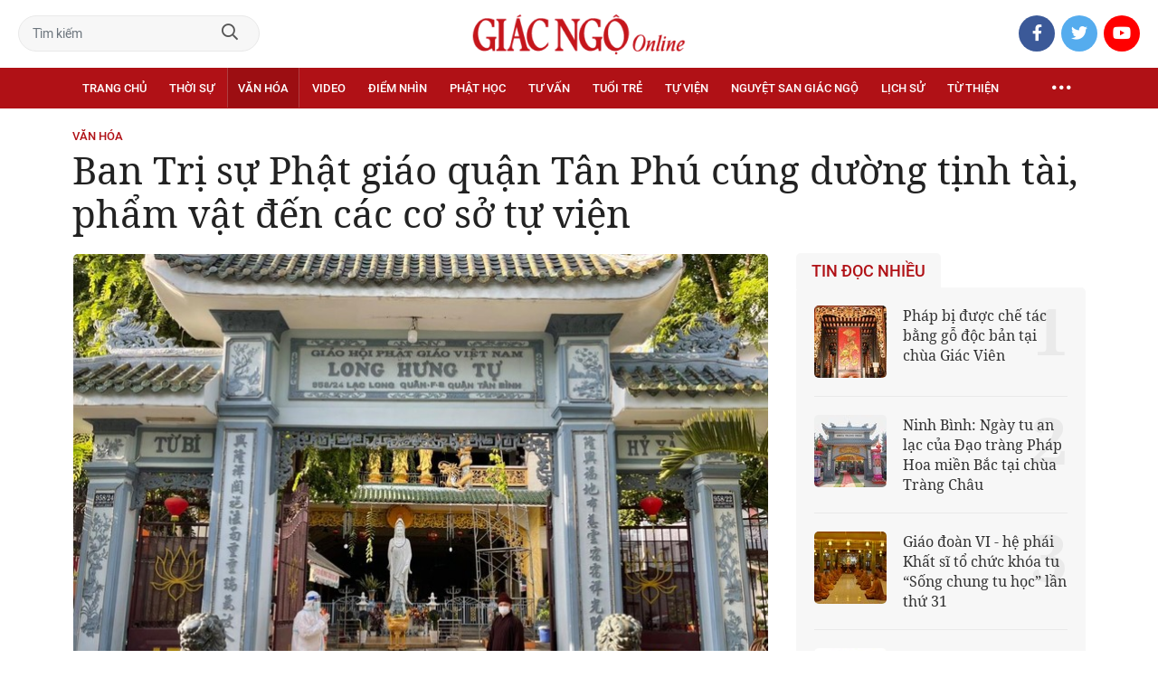

--- FILE ---
content_type: text/html;charset=utf-8
request_url: https://giacngo.vn/ban-tri-su-phat-giao-quan-tan-phu-cung-duong-tinh-tai-pham-vat-den-cac-co-so-tu-vien-post58502.html
body_size: 85834
content:

 <!DOCTYPE html>
<html lang="vi">
<head>


 <title>Ban Trị sự Phật giáo quận Tân Phú cúng dường tịnh tài, phẩm vật đến các cơ sở tự viện | Giác Ngộ Online</title>
<meta name="description" content="GNO - Ngày 6-9, Ban Trị sự GHPGVN quận Tân Phú đã mừng khánh tuế chư tôn đức Ban Chứng minh, Ban Trị sự Phật giáo quận và cúng dường các cơ sở tự viện trong địa bàn quận sau 3 tháng An cư kiết hạ."/>
<meta name="keywords" content="Ban Trị sự,Phật giáo,quận Tân Phú,cúng dường,tịnh tài,vật phẩm,tự viện"/>
<meta name="news_keywords" content="Ban Trị sự,Phật giáo,quận Tân Phú,cúng dường,tịnh tài,vật phẩm,tự viện"/>
<meta http-equiv="Content-Type" content="text/html; charset=utf-8" />
<meta http-equiv="X-UA-Compatible" content="IE=edge"/>
<meta http-equiv="refresh" content="900" />
<meta name="revisit-after" content="1 days" />
<meta name="viewport" content="width=device-width, initial-scale=1.0">
<meta http-equiv="content-language" content="vi" />
<link rel="shortcut icon" href="https://static.giacngo.vn/web/styles/img/favicon.ico" type="image/x-icon" />
<link rel="dns-prefetch" href="//static.giacngo.vn"/>
<link rel="dns-prefetch" href="//www.google-analytics.com" />
<link rel="dns-prefetch" href="//www.googletagmanager.com" />
<link rel="dns-prefetch" href="//stc.za.zaloapp.com" />
<link rel="dns-prefetch" href="//fonts.googleapis.com" />
<meta property="fb:app_id" itemprop="name" content="409742669131720"/>
<meta property="fb:pages" content="559128534215937"/>
<meta name="facebook-domain-verification" content="t1zf35yvrc6jz7p29lihg70tgf22i3"/>
<meta name="propeller" content="4bf372f4837e144bae2ec4d33e4f2665">
<meta name="eclick_verify" content="dFRaW1AXLRcYGVlEagQFCAwPMAAYAQwCIQIFRxUF"/>
<meta name="p:domain_verify" content="bedbde054ee92f7b2c9552a90da96a4e"/>
<meta name="google-site-verification" content="oj4ZE7Ft2rWUHKA7OP7vLkdggZYsxjqPVYd0tfD3enE"/>
<script>
var cmsConfig = {
domainDesktop: 'https://giacngo.vn',
domainMobile: 'https://m.giacngo.vn',
domainApi: 'https://api.giacngo.vn',
domainStatic: 'https://static.giacngo.vn/web',
domainLog: 'https://log.giacngo.vn',
siteId: 0,
adsLazy: true
};
if (window.location.protocol !== 'https:' && window.location.hostname.indexOf('giacngo.vn') !== -1) {
window.location = 'https://' + window.location.hostname + window.location.pathname + window.location.hash;
}
var USER_AGENT=window.navigator&&window.navigator.userAgent||"",IS_MOBILE=/Android|webOS|iPhone|iPod|BlackBerry|Windows Phone|IEMobile|Mobile Safari|Opera Mini/i.test(USER_AGENT);var IS_REDIRECT=!1;window.location.hash&&"site_web"===window.location.hash.replace("#","")&&(setCookie("isDesktop",IS_MOBILE?1:0,30),removeHash());var isDesktop=getCookie("isDesktop");function setCookie(o,e,i){var n=new Date;n.setTime(n.getTime()+24*i*60*60*1e3);var t="expires="+n.toUTCString();document.cookie=o+"="+e+"; "+t+";path=/;"}function getCookie(o){var e=document.cookie.indexOf(o+"="),i=e+o.length+1;if(!e&&o!==document.cookie.substring(0,o.length))return null;if(-1===e)return null;var n=document.cookie.indexOf(";",i);return-1===n&&(n=document.cookie.length),unescape(document.cookie.substring(i,n))}function removeHash(){0<window.location.toString().indexOf("#")&&window.history.pushState("",document.title,window.location.pathname)}0<isDesktop||IS_MOBILE&&(window.location=cmsConfig.domainMobile+window.location.pathname+window.location.search,IS_REDIRECT=!0);
</script>
 <meta name="robots" content="noarchive, max-image-preview:large, index, follow" />
<meta name="GOOGLEBOT" content="noarchive, max-image-preview:large, index, follow" />
 <link rel="canonical" href="https://giacngo.vn/ban-tri-su-phat-giao-quan-tan-phu-cung-duong-tinh-tai-pham-vat-den-cac-co-so-tu-vien-post58502.html" />
 <link rel="alternate" media="handheld" href="https://m.giacngo.vn/ban-tri-su-phat-giao-quan-tan-phu-cung-duong-tinh-tai-pham-vat-den-cac-co-so-tu-vien-post58502.html" />
 <meta property="og:site_name" content="Giác Ngộ Online"/>
<meta property="og:rich_attachment" content="true"/>
<meta property="og:type" content="article"/>
<meta property="og:url" content="https://giacngo.vn/post-58502.html"/>
<meta property="og:image" content="https://image.giacngo.vn/1200x630/Uploaded/2026/xpcwvolc/2021_09_06/tanphu-2162.jpg"/>
<meta property="og:image:width" content="1200"/>
<meta property="og:image:height" content="630"/>
<meta property="og:title" content="Ban Trị sự Phật giáo quận Tân Phú cúng dường tịnh tài, phẩm vật đến các cơ sở tự viện "/>
<meta property="og:description" content="GNO - Ngày 6-9, Ban Trị sự GHPGVN quận Tân Phú đã mừng khánh tuế chư tôn đức Ban Chứng minh, Ban Trị sự Phật giáo quận và cúng dường các cơ sở tự viện trong địa bàn quận sau 3 tháng An cư kiết hạ."/>
<meta name="twitter:card" value="summary"/>
<meta name="twitter:url" content="https://giacngo.vn/post-58502.html"/>
<meta name="twitter:title" content="Ban Trị sự Phật giáo quận Tân Phú cúng dường tịnh tài, phẩm vật đến các cơ sở tự viện "/>
<meta name="twitter:description" content="GNO - Ngày 6-9, Ban Trị sự GHPGVN quận Tân Phú đã mừng khánh tuế chư tôn đức Ban Chứng minh, Ban Trị sự Phật giáo quận và cúng dường các cơ sở tự viện trong địa bàn quận sau 3 tháng An cư kiết hạ."/>
<meta name="twitter:image" content="https://image.giacngo.vn/1200x630/Uploaded/2026/xpcwvolc/2021_09_06/tanphu-2162.jpg"/>
<meta name="twitter:site" content="@Giác Ngộ Online"/>
<meta name="twitter:creator" content="@Giác Ngộ Online"/>
 <meta property="article:tag" content="Ban Trị sự,Phật giáo,quận Tân Phú,cúng dường,tịnh tài,vật phẩm,tự viện"/>
<meta property="article:section" content="Phật giáo,Văn hóa" />
<meta property="article:published_time" content="2021-09-06T13:57:39+0700"/>
<meta property="article:modified_time" content="2021-09-06T14:27:45+0700"/>

 <meta property="dable:image" content="https://image.giacngo.vn/600x315/Uploaded/2026/xpcwvolc/2021_09_06/tanphu-2162.jpg"/>
 <meta property="dable:item_id" content="58502"/>
 <meta property="dable:author" content="Nguyên Thanh"/>
<script type="application/ld+json">
{
"@context": "http://schema.org",
"@type": "Organization",
"name": "Giác Ngộ Online",
"url": "https://giacngo.vn",
"logo": "https://static.giacngo.vn/web/styles/img/logofb.png"
}
</script>

 <script type="application/ld+json">
{
"@context" : "http://schema.org",
"@type" : "WebSite",
"name" : "Văn hóa",
"url" : "https://giacngo.vn/vanhoa/"
}
</script>
<script type="application/ld+json">
{
"@context":"http://schema.org",
"@type":"BreadcrumbList",
"itemListElement":[
{
"@type":"ListItem",
"position":1,
"item":{
"@id":"https://giacngo.vn/vanhoa/",
"name":"Văn hóa"
}
}
]
}
</script>
 <script type="application/ld+json">
{
"@context": "http://schema.org",
"@type": "NewsArticle",
"mainEntityOfPage":{
"@type":"WebPage",
"@id":"https://giacngo.vn/ban-tri-su-phat-giao-quan-tan-phu-cung-duong-tinh-tai-pham-vat-den-cac-co-so-tu-vien-post58502.html"
},
"headline": "Ban Trị sự Phật giáo quận Tân Phú cúng dường tịnh tài, phẩm vật đến các cơ sở tự viện",
"description": "GNO - Ngày 6-9, Ban Trị sự GHPGVN quận Tân Phú đã mừng khánh tuế chư tôn đức Ban Chứng minh, Ban Trị sự Phật giáo quận và cúng dường các cơ sở tự viện trong địa bàn quận sau 3 tháng An cư kiết hạ.",
"image": {
"@type": "ImageObject",
"url": "https://image.giacngo.vn/1200x630/Uploaded/2026/xpcwvolc/2021_09_06/tanphu-2162.jpg",
"width" : 1200,
"height" : 675
},
"datePublished": "2021-09-06T13:57:39+0700",
"dateModified": "2021-09-06T14:27:45+0700",
"author": {
"@type": "Person",
"name": "Nguyên Thanh"
},
"publisher": {
"@type": "Organization",
"name": "Giác Ngộ Online",
"logo": {
"@type": "ImageObject",
"url": "https://static.giacngo.vn/web/styles/img/logofb.png"
}
}
}
</script>
 <link rel="preload" href="https://static.giacngo.vn/web/styles/css/main.min-1.3.1.css" as="style">
<link rel="stylesheet" href="https://static.giacngo.vn/web/styles/css/main.min-1.3.1.css">


  <script type="text/javascript">
var _metaOgUrl = 'https://giacngo.vn/post-58502.html';
var page_title = document.title;
var tracked_url = window.location.pathname + window.location.search + window.location.hash;
 var cate_path = 'vanhoa';
if (cate_path.length > 0) {
tracked_url = "/" + cate_path + tracked_url;
}
</script>
 <script async="" src="https://www.googletagmanager.com/gtag/js?id=G-ZQ1BVQX77Z"></script>
<script>
if(!IS_REDIRECT){
window.dataLayer = window.dataLayer || [];
function gtag(){dataLayer.push(arguments);}
gtag('js', new Date());
 gtag('config', 'G-ZQ1BVQX77Z', {page_path: tracked_url});
 
  gtag('config', 'UA-4466725-1', {page_path: tracked_url});
 }
</script>
<script async defer src="https://static.giacngo.vn/web/js/log.min.js?v=1.6"></script>
 <script src="https://api.giacngo.vn/ads?object_type=2&object_id=140&platform=1&head_append=1"></script>

  

<script type="text/javascript">
var cateId = 140;
var contentId = 58502;
</script>
<script async src="https://sp.zalo.me/plugins/sdk.js"></script>
</head>
<body > 

 <div class="site-header">
<div class="site-header__content">
<div class="search-form">
<input class="form-control txtsearch" placeholder="Tìm kiếm">
<a href="javascript:void(0);" class="btn btn_search"><i class="far fa-search"></i></a>
</div>
 <div><a href="/" title="Giác Ngộ Online - Cơ quan ngôn luận của Giáo Hội Phật Giáo Việt Nam Thành phố Hồ Chí Minh" class="logo"><img src="https://static.giacngo.vn/web/styles/img/gno-logo.png" alt="Giác Ngộ Online"></a></div>
<div class="social">
<ul>
<li><a href="https://www.facebook.com/GiacNgo.vn/" class="fb" target="_blank"><i class="fab fa-facebook-f"></i></a></li>
<li><a href="#" class="tt" target="_blank"><i class="fab fa-twitter"></i></a></li>
<li><a href="https://www.youtube.com/channel/UCmwB_rvPVR3lXte0-IGg9Xw/" class="yt" target="_blank"><i class="fab fa-youtube"></i></a></li>
</ul>
</div>
</div>
<div class="site-header__nav">


<ul class="menu l-grid">
<li class="menu-item ">
<a href="https://giacngo.vn" class="menu-heading" title="Giác Ngộ Online">Trang chủ</a>
</li>
 
<li data-id="110" class="menu-item ">
<a href="https://giacngo.vn/thoisu/" title="Thời sự" class="menu-heading">Thời sự</a>
 <ul class="mega-menu">

<li><a href="https://giacngo.vn/thoisu/tintuc/" title="Tin tức">Tin tức</a></li>
 </ul>
</li>

<li data-id="140" class="menu-item selected">
<a href="https://giacngo.vn/vanhoa/" title="Văn hóa" class="menu-heading">Văn hóa</a>
 <ul class="mega-menu">

<li><a href="https://giacngo.vn/vanhoa/phatgiao/" title="Phật giáo">Phật giáo</a></li>

<li><a href="https://giacngo.vn/vanhoa/dulich/" title="Du lịch">Du lịch</a></li>
 </ul>
</li>

<li data-id="330" class="menu-item ">
<a href="https://giacngo.vn/media/" title="Video" class="menu-heading">Video</a>
 <ul class="mega-menu">

<li><a href="https://giacngo.vn/media/tintuc/" title="Tin tức">Tin tức</a></li>

<li><a href="https://giacngo.vn/media/vanhoa/" title="Văn hóa">Văn hóa</a></li>

<li><a href="https://giacngo.vn/media/dao-phat-va-doi-song/" title="Đạo Phật &amp; đời sống">Đạo Phật &amp; đời sống</a></li>

<li><a href="https://giacngo.vn/media/tailieu/" title="Tài liệu">Tài liệu</a></li>

<li><a href="https://giacngo.vn/media/phapthoai/" title="Pháp thoại">Pháp thoại</a></li>

<li><a href="https://giacngo.vn/media/nghile/" title="Nghi lễ">Nghi lễ</a></li>

<li><a href="https://giacngo.vn/media/am-thuc-chay/" title="Ẩm thực chay">Ẩm thực chay</a></li>

<li><a href="https://giacngo.vn/media/amnhac/" title="Âm nhạc">Âm nhạc</a></li>

<li><a href="https://giacngo.vn/media/sankhau/" title="Sân khấu">Sân khấu</a></li>

<li><a href="https://giacngo.vn/media/phim/" title="Phim">Phim</a></li>
 </ul>
</li>

<li data-id="6060" class="menu-item ">
<a href="https://giacngo.vn/diemnhin/" title="Điểm nhìn" class="menu-heading">Điểm nhìn</a>
 <ul class="mega-menu">

<li><a href="https://giacngo.vn/sukienvande/" title="Sự kiện - vấn đề">Sự kiện - vấn đề</a></li>

<li><a href="https://giacngo.vn/diendanxaydung/" title="Diễn đàn xây dựng">Diễn đàn xây dựng</a></li>
 </ul>
</li>

<li data-id="130" class="menu-item ">
<a href="https://giacngo.vn/phathoc/" title="Phật học" class="menu-heading">Phật học</a>
 <ul class="mega-menu">

<li><a href="https://giacngo.vn/phathoc/thientong/" title="Thiền tông">Thiền tông</a></li>

<li><a href="https://giacngo.vn/phathoc/tinhdotong/" title="Tịnh độ tông">Tịnh độ tông</a></li>

<li><a href="https://giacngo.vn/phathoc/mattong/" title="Mật tông">Mật tông</a></li>

<li><a href="https://giacngo.vn/phathoc/luockhao/" title="Phật học lược khảo">Phật học lược khảo</a></li>

<li><a href="https://giacngo.vn/phathoc/triethoc/" title="Triết học">Triết học</a></li>
 </ul>
</li>

<li data-id="290" class="menu-item ">
<a href="https://giacngo.vn/tuvantamlinh/" title="Tư vấn" class="menu-heading">Tư vấn</a>
 <ul class="mega-menu">

<li><a href="https://giacngo.vn/tuvantamlinh/tamlinhmaunhiem/" title="Tâm linh mầu nhiệm">Tâm linh mầu nhiệm</a></li>

<li><a href="https://giacngo.vn/tuvantamlinh/tuvan/" title="Tư vấn">Tư vấn</a></li>

<li><a href="https://giacngo.vn/tuvantamlinh/songdao/" title="Sống đạo">Sống đạo</a></li>
 </ul>
</li>

<li data-id="180" class="menu-item ">
<a href="https://giacngo.vn/tuoitre/" title="Tuổi trẻ" class="menu-heading">Tuổi trẻ</a>
 <ul class="mega-menu">

<li><a href="https://giacngo.vn/chuyenthienthanquetla/" title="Chuyện Thiên thần quét lá">Chuyện Thiên thần quét lá</a></li>

<li><a href="https://giacngo.vn/doisongquanhta/" title="Đời sống quanh ta">Đời sống quanh ta</a></li>

<li><a href="https://giacngo.vn/donghanh/" title="Đồng hành">Đồng hành</a></li>
 </ul>
</li>

<li data-id="260" class="menu-item ">
<a href="https://giacngo.vn/tuvien/" title="Tự viện" class="menu-heading">Tự viện</a>
 <ul class="mega-menu">

<li><a href="https://giacngo.vn/chuavntrongnuoc/" title="Chùa Việt Nam trong nước">Chùa Việt Nam trong nước</a></li>

<li><a href="https://giacngo.vn/chuavnnuocngoai/" title="Chùa Việt Nam ở nước ngoài">Chùa Việt Nam ở nước ngoài</a></li>

<li><a href="https://giacngo.vn/chuanuocngoai/" title="Chùa nước ngoài">Chùa nước ngoài</a></li>
 </ul>
</li>

<li data-id="360" class="menu-item ">
<a href="https://giacngo.vn/nguyetsan/" title="Nguyệt san Giác Ngộ" class="menu-heading">Nguyệt san Giác Ngộ</a>
 <ul class="mega-menu">

<li><a href="https://giacngo.vn/nguyetsan/chuyende/" title="Chuyên đề">Chuyên đề</a></li>

<li><a href="https://giacngo.vn/nguyetsan/triethoc/" title="Triết học">Triết học</a></li>

<li><a href="https://giacngo.vn/nguyetsan/phathocungdung/" title="Phật học ứng dụng">Phật học ứng dụng</a></li>

<li><a href="https://giacngo.vn/nguyetsan/vanhoa/" title="Văn hóa">Văn hóa</a></li>

<li><a href="https://giacngo.vn/nguyetsan/phatgiaovaxahoi/" title="Phật giáo và xã hội">Phật giáo và xã hội</a></li>

<li><a href="https://giacngo.vn/nguyetsan/tulieu/" title="Tư liệu">Tư liệu</a></li>
 </ul>
</li>

<li data-id="230" class="menu-item ">
<a href="https://giacngo.vn/lichsu/" title="Lịch sử" class="menu-heading">Lịch sử</a>
 <ul class="mega-menu">

<li><a href="https://giacngo.vn/ducphat/" title="Đức Phật">Đức Phật</a></li>

<li><a href="https://giacngo.vn/phatgiaovietnam/" title="Phật giáo Việt Nam">Phật giáo Việt Nam</a></li>

<li><a href="https://giacngo.vn/nhanvat/" title="Nhân vật">Nhân vật</a></li>
 </ul>
</li>

<li data-id="120" class="menu-item ">
<a href="https://giacngo.vn/tuthienxahoi/" title="Từ thiện" class="menu-heading">Từ thiện</a>
 <ul class="mega-menu">

<li><a href="https://giacngo.vn/tu-thien-xa-hoi/" title="Xã hội">Xã hội</a></li>

<li><a href="https://giacngo.vn/tuthien/" title="Từ thiện">Từ thiện</a></li>
 </ul>
</li>
 <li class="menu-item float-right">
<a href="javascript:void(0);" class="menu-heading ellipsis" title="Chuyên mục khác"><i class="far fa-ellipsis-h"></i></a>
<ul class="mega-menu">

<li>
<a href="https://giacngo.vn/phatgiaonuocngoai/" title="Phật giáo nước ngoài">Phật giáo nước ngoài</a>
</li>

<li>
<a href="https://giacngo.vn/vanhocnghethuat/" title="Văn học - nghệ thuật">Văn học - nghệ thuật</a>
</li>

<li>
<a href="https://giacngo.vn/amthucsuckhoe/" title="Ẩm thực - Sức khỏe">Ẩm thực - Sức khỏe</a>
</li>

<li>
<a href="https://giacngo.vn/bandoctoasoan/" title="Bạn đọc - tòa soạn">Bạn đọc - tòa soạn</a>
</li>

<li>
<a href="https://giacngo.vn/thuvien/" title="Thư viện">Thư viện</a>
</li>

<li>
<a href="https://giacngo.vn/thongtin/" title="Cần biết">Cần biết</a>
</li>
 </ul>
</li>
</ul>
</div>
</div>
<div class="site-content"> 
 

<div class="l-grid">
<div class="topbanner">

<div id="adsWeb_AdsTop" class="banner clearfix" data-platform="1" data-position="Web_AdsTop">
<script>
window.addEventListener('load', function(){
if(typeof Web_AdsTop != 'undefined'){window.CMS_BANNER.pushAds(Web_AdsTop, 'adsWeb_AdsTop');}else{document.getElementById('adsWeb_AdsTop').style.display = "none";}
});
</script>
</div>
</div>
<div class="details">


 <div class="direction">
<a class="headline" href="https://giacngo.vn/vanhoa/" title="Văn hóa">Văn hóa</a>

</div>

 
<h1 class="details__headline cms-title">
Ban Trị sự Phật giáo quận Tân Phú cúng dường tịnh tài, phẩm vật đến các cơ sở tự viện 
</h1>
<div class="details__content">
<div class="l-content left-col">


<table class="details__img ">
<tbody>
<tr>
<td class="pic">
<img class="cms-photo" src="https://image.giacngo.vn/w770/Uploaded/2026/xpcwvolc/2021_09_06/tanphu-2162.jpg" alt="Đại đức Thích Quảng Tiến vấn an sức khỏe Hòa thượng Thích Thiện Hòa, Trưởng ban Trị sự GHPGVN quận Tân Phú" cms-photo-caption="Đại đức Thích Quảng Tiến vấn an sức khỏe Hòa thượng Thích Thiện Hòa, Trưởng ban Trị sự GHPGVN quận Tân Phú"/>
</td>
</tr>
 <tr>
<td class="caption">Đại đức Thích Quảng Tiến vấn an sức khỏe Hòa thượng Thích Thiện Hòa, Trưởng ban Trị sự GHPGVN quận Tân Phú</td>
</tr>
</tbody>
</table>

<div id="adsWeb_AdsArticleAfterAvatar" class="banner clearfix" data-platform="1" data-position="Web_AdsArticleAfterAvatar">
<div class="banner-label">Quảng cáo</div>
<script>
window.addEventListener('load', function(){
if(typeof Web_AdsArticleAfterAvatar != 'undefined'){window.CMS_BANNER.pushAds(Web_AdsArticleAfterAvatar, 'adsWeb_AdsArticleAfterAvatar');}else{document.getElementById('adsWeb_AdsArticleAfterAvatar').style.display = "none";}
});
</script>
</div>

 <div class="details__meta">




<time class="time" datetime="2021-09-06T13:57:39+0700" data-time="1630911459">06/09/2021 13:57</time>
<meta class="cms-date" itemprop="datePublished" content="2021-09-06T13:57:39+0700">
</div>


<div class="details__social">
<ul class="sticky-bar">
<li>Chia sẻ</li>
<li><a href="javascript:void(0);" data-href="https://giacngo.vn/post-58502.html" class="fb social" rel="facebook" title="Chia sẻ qua Facebook"><i class="fab fa-facebook-f"></i></a></li>
<li><a href="javascript:void(0);" data-href="https://giacngo.vn/post-58502.html" class="tt social" rel="twitter" title="Chia sẻ qua Twitter"><i class="fab fa-twitter"></i></a></li>
<li><a href="javascript:void(0);" data-href="https://giacngo.vn/post-58502.html" class="zl zalo-share-button" title="Chia sẻ qua Zalo" data-oaid="1618988963986908859" data-layout="icon" data-customize="true"><i class="ic ic--zalo"></i></a></li>
<li><a href="javascript:void(0);" data-href="https://giacngo.vn/post-58502.html" class="ml sendmail" title="Chia sẻ qua Email"><i class="fal fa-envelope"></i></a></li>
<li><a href="javascript:void(0);" data-href="https://giacngo.vn/post-58502.html" class="pr sendprint" title="In bài viết"><i class="fal fa-print"></i></a></li>
</ul>
</div>
<div class="article-content content-col">

 
<div style="display: none" class="tts-player" data-src="https://cms-tts-ai.zdn.vn/8f5b92be936afca1cf56098e2003edfe/696c022b/giacngo/2021/09/06/58502/1.m4a" data-index="0">
<video class="player">
<source data-src="https://cms-tts-ai.zdn.vn/8f5b92be936afca1cf56098e2003edfe/696c022b/giacngo/2021/09/06/58502/1.m4a">
</video>
</div>

<div style="display: none" class="tts-player" data-src="https://cms-tts-ai.zdn.vn/db160b101a80d2cd63fcf29516e34fc5/696c022b/giacngo/2021/09/06/58502/2.m4a" data-index="1">
<video class="player">
<source data-src="https://cms-tts-ai.zdn.vn/db160b101a80d2cd63fcf29516e34fc5/696c022b/giacngo/2021/09/06/58502/2.m4a">
</video>
</div>

<div style="display: none" class="tts-player" data-src="https://cms-tts-ai.zdn.vn/7764b2116267a3aba9525d221e78a2bf/696c022b/giacngo/2021/09/06/58502/6.m4a" data-index="2">
<video class="player">
<source data-src="https://cms-tts-ai.zdn.vn/7764b2116267a3aba9525d221e78a2bf/696c022b/giacngo/2021/09/06/58502/6.m4a">
</video>
</div>

<div style="display: none" class="tts-player" data-src="https://cms-tts-ai.zdn.vn/992fc314ec2dab05b5b982d5fdceae68/696c022b/giacngo/2021/09/06/58502/7.m4a" data-index="3">
<video class="player">
<source data-src="https://cms-tts-ai.zdn.vn/992fc314ec2dab05b5b982d5fdceae68/696c022b/giacngo/2021/09/06/58502/7.m4a">
</video>
</div>
 <div class="audio bm-player is-active">
<div class="audio__controls">
<div class="left">
<button class="play-button">
<span><i class="fal fa-play"></i></span>
</button>
<span class="mute-wrap">
<button class="mute-button">
<i class="fal fa-volume"></i>
</button>
<div class="volume-slider" id="volume-slider">
<div class="volume-slider-handle"></div>
</div>
</span>
<div class="time-display">
<span class="current">0:00</span>
<span class="separator"> / </span>
<span class="duration">0:00</span>
<span class="live"></span>
</div>
<div class="progress-bar" id="progress-bar">
<span class="bg"></span>
<span class="fill-load"></span>
<div class="wrap-recent">
<span class="fill-recent">
<span class="current_time">0:00</span>
</span>
</div>
</div>
</div>
<div class="right">
<span>
 <button class="select-voice" data-toggle="dropdown" id="bm-player-dropdownbtn" aria-haspopup="true" aria-expanded="false">
<i class="fal fa-microphone-alt"></i>
<span>Nam miền Bắc</span>
</button>
<div class="dropdown-menu bm-dropdown-menu voice-board" aria-labelledby="bm-player-dropdownbtn">
<ul>

<li>
<div class="voice-name" data-content-id="58502" data-display-name="Nam miền Bắc" data-voice-id="1">
<i class="fal fa-waveform"></i>
<span>Nam miền Bắc</span>
</div>
</li>

<li>
<div class="voice-name" data-content-id="58502" data-display-name="Nữ miền Bắc" data-voice-id="2">
<i class="fal fa-waveform"></i>
<span>Nữ miền Bắc</span>
</div>
</li>

<li>
<div class="voice-name" data-content-id="58502" data-display-name="Nữ miền Nam" data-voice-id="6">
<i class="fal fa-waveform"></i>
<span>Nữ miền Nam</span>
</div>
</li>

<li>
<div class="voice-name" data-content-id="58502" data-display-name="Nam miền Nam" data-voice-id="7">
<i class="fal fa-waveform"></i>
<span>Nam miền Nam</span>
</div>
</li>
 </ul>
</div>
</span>
<button class="close-player"></button>
</div>
</div>
</div>


 <div class="sapo cms-desc">
GNO - Ngày 6-9,&nbsp;Ban Trị sự GHPGVN quận Tân Phú đã mừng khánh tuế chư tôn đức Ban Chứng minh, Ban Trị sự Phật giáo quận&nbsp;và cúng dường các cơ sở tự viện trong địa bàn quận&nbsp;sau 3 tháng An cư kiết hạ.
</div>

<div id="adsWeb_AdsArticleAfterSapo" class="banner clearfix" data-platform="1" data-position="Web_AdsArticleAfterSapo">
<div class="banner-label">Quảng cáo</div>
<script>
window.addEventListener('load', function(){
if(typeof Web_AdsArticleAfterSapo != 'undefined'){window.CMS_BANNER.pushAds(Web_AdsArticleAfterSapo, 'adsWeb_AdsArticleAfterSapo');}else{document.getElementById('adsWeb_AdsArticleAfterSapo').style.display = "none";}
});
</script>
</div>

 <div class="related-news">
<h4 class="label">Tin liên quan</h4>
<ul>

<li>
<a href="https://giacngo.vn/ban-tri-su-ghpgvn-huyen-duc-hoa-trao-qua-den-khu-phong-toa-cach-ly-post58468.html" title="Ban Trị sự GHPGVN huyện Đức Hòa trao quà đến khu phong tỏa, cách ly">
Ban Trị sự GHPGVN huyện Đức Hòa trao quà đến khu phong tỏa, cách ly
</a>
</li>

<li>
<a href="https://giacngo.vn/ban-tri-su-phat-giao-huyen-tan-thanh-tham-tang-qua-den-luc-luong-tuyen-dau-post58449.html" title="Ban Trị sự Phật giáo huyện Tân Thạnh thăm, tặng quà đến lực lượng tuyến đầu">
Ban Trị sự Phật giáo huyện Tân Thạnh thăm, tặng quà đến lực lượng tuyến đầu
</a>
</li>

<li>
<a href="https://giacngo.vn/ban-tri-su-ghpgvn-tpsam-son-tham-tang-qua-tai-cac-chot-kiem-dich-covid-19-post58429.html" title="Ban Trị sự GHPGVN TP.Sầm Sơn thăm, tặng quà tại các chốt kiểm dịch Covid-19">
Ban Trị sự GHPGVN TP.Sầm Sơn thăm, tặng quà tại các chốt kiểm dịch Covid-19
</a>
</li>
 </ul>
</div>

<div class=" cms-body" itemprop="articleBody">
<p>Theo sự chỉ đạo của Hòa thựơng Thích Thiện Hòa, Trưởng ban Trị sự GHPGVN quận Tân Phú, Thường trực Ban Trị sự GHPGVN quận đã tổ chức 3 đoàn đến các cơ sở tự viện vấn an sức khỏe chư tôn đức Ban Chứng minh, thăm hỏi động viên chư tôn đức Tăng Ni sau ba tháng An cư kiết hạ và cúng dường Tam bảo một số tịnh tài, phẩm vật.</p> 
<table class="picture" align="center"> 
 <tbody> 
  <tr> 
   <td class="pic"><img data-image-id="252352" src="[data-uri]" data-width="1920" data-height="1375" class="lazyload  cms-photo" data-src="https://image.giacngo.vn/w645/Uploaded/2026/xpcwvolc/2021_09_06/tanphu1-5362.jpg" alt="Đại đức Thích Nguyên Trang và Đại đức Thích Trí Bửu vấn an sức khỏe Hòa thượng Thích Huệ Văn, Chứng minh Ban Trị sự GHPGVN quận Tân Phú" title="Đại đức Thích Nguyên Trang và Đại đức Thích Trí Bửu vấn an sức khỏe Hòa thượng Thích Huệ Văn, Chứng minh Ban Trị sự GHPGVN quận Tân Phú" width="645" height="461"></td> 
  </tr> 
  <tr> 
   <td class="caption">Đại đức Thích Nguyên Trang và Đại đức Thích Trí Bửu vấn an sức khỏe Hòa thượng Thích Huệ Văn, Chứng minh Ban Trị sự GHPGVN quận Tân Phú</td> 
  </tr> 
 </tbody> 
</table> 
<p>Được biết, trên địa bàn quận Tân Phú có 36 cơ sở tự viện, hơn 200 Tăng Ni đang tu học. Do tình hình dịch bệnh diễn biến phức tạp nên Ban Trị sự Phật giáo quận chỉ dâng cúng dường Tam bảo tại cổng tam quan của các tự viện.</p> 
<table class="picture" align="center"> 
 <tbody> 
  <tr> 
   <td class="pic"><img data-image-id="252353" src="[data-uri]" data-width="2560" data-height="1920" class="lazyload  cms-photo" data-src="https://image.giacngo.vn/w645/Uploaded/2026/xpcwvolc/2021_09_06/tanphu2-8214.jpg" alt="Đại đức Thích Chỉnh Độ vấn an sức khỏe Ni Trưởng Thích nữ Huệ An, trụ trì chùa Bảo Đàm" title="Đại đức Thích Chỉnh Độ vấn an sức khỏe Ni Trưởng Thích nữ Huệ An, trụ trì chùa Bảo Đàm" width="645" height="483"></td> 
  </tr> 
  <tr> 
   <td class="caption"><p>Đại đức Thích Chỉnh Độ vấn an sức khỏe Ni Trưởng Thích nữ Huệ An, trụ trì chùa Bảo Đàm</p></td> 
  </tr> 
 </tbody> 
</table> 
<p> Tổng trị giá cúng dường trong đợt này là 250 triệu đồng.</p> 
<table class="picture" align="center"> 
 <tbody> 
  <tr> 
   <td class="pic"><img data-image-id="252366" src="[data-uri]" data-width="2568" data-height="1926" class="lazyload  cms-photo" data-src="https://image.giacngo.vn/w645/Uploaded/2026/xpcwvolc/2021_09_06/tanphu3-8724.jpg" alt="Do chùa nằm trong khu vực phong tỏa, Ni sư Thích nữ Như Thiền, trụ trì chùa Hương Nghiêm ra đầu hẻm nhận cúng dường của Ban Trị sự Phật giáo quận" title="Do chùa nằm trong khu vực phong tỏa, Ni sư Thích nữ Như Thiền, trụ trì chùa Hương Nghiêm ra đầu hẻm nhận cúng dường của Ban Trị sự Phật giáo quận" width="645" height="483"></td> 
  </tr> 
  <tr> 
   <td class="caption"><p>Do chùa nằm trong khu vực phong tỏa, Ni sư Thích nữ Như Thiền, trụ trì chùa Hương Nghiêm ra đầu hẻm nhận cúng dường của Ban Trị sự Phật giáo quận</p></td> 
  </tr> 
 </tbody> 
</table>
<div class="ads_middle">
 <div id="adsWeb_AdsArticleMiddle" class="banner fyi" data-position="Web_AdsArticleMiddle"> 
  <script>
window.addEventListener('load', function(){ if(typeof Web_AdsArticleMiddle != 'undefined'){window.CMS_BANNER.pushAds(Web_AdsArticleMiddle, 'adsWeb_AdsArticleMiddle');}else{document.getElementById('adsWeb_AdsArticleMiddle').style.display = "none";} });
   </script> 
 </div>
</div> 
<p>Một số hình ảnh đoàn đã đến thăm và cúng dường các cơ sở tự viện quận Tân Phú:</p> 
<table class="picture" align="center"> 
 <tbody> 
  <tr> 
   <td class="pic"><img data-image-id="252354" src="[data-uri]" data-width="800" data-height="600" class="lazyload  cms-photo" data-src="https://image.giacngo.vn/w645/Uploaded/2026/xpcwvolc/2021_09_06/image009-3185.png" width="645" height="483"></td> 
  </tr>  
 </tbody> 
</table> 
<table class="picture" align="center"> 
 <tbody> 
  <tr> 
   <td class="pic"><img data-image-id="252355" src="[data-uri]" data-width="600" data-height="800" class="lazyload  cms-photo" data-src="https://image.giacngo.vn/w645/Uploaded/2026/xpcwvolc/2021_09_06/image011-1437.png" width="600" height="800"></td> 
  </tr>  
 </tbody> 
</table> 
<table class="picture" align="center"> 
 <tbody> 
  <tr> 
   <td class="pic"><img data-image-id="252356" src="[data-uri]" data-width="600" data-height="800" class="lazyload  cms-photo" data-src="https://image.giacngo.vn/w645/Uploaded/2026/xpcwvolc/2021_09_06/image013-9.png" width="600" height="800"></td> 
  </tr>  
 </tbody> 
</table> 
<table class="picture" align="center"> 
 <tbody> 
  <tr> 
   <td class="pic"><img data-image-id="252357" src="[data-uri]" data-width="600" data-height="800" class="lazyload  cms-photo" data-src="https://image.giacngo.vn/w645/Uploaded/2026/xpcwvolc/2021_09_06/image015-4056.png" width="600" height="800"></td> 
  </tr>  
 </tbody> 
</table>
<div class="ads_middle">
 <div id="adsWeb_AdsArticleMiddle1" class="banner fyi" data-position="Web_AdsArticleMiddle1"> 
  <script>
window.addEventListener('load', function(){ if(typeof Web_AdsArticleMiddle1 != 'undefined'){window.CMS_BANNER.pushAds(Web_AdsArticleMiddle1, 'adsWeb_AdsArticleMiddle1');}else{document.getElementById('adsWeb_AdsArticleMiddle1').style.display = "none";} });
   </script> 
 </div>
</div> 
<table class="picture" align="center"> 
 <tbody> 
  <tr> 
   <td class="pic"><img data-image-id="252358" src="[data-uri]" data-width="600" data-height="800" class="lazyload  cms-photo" data-src="https://image.giacngo.vn/w645/Uploaded/2026/xpcwvolc/2021_09_06/image017-1191.png" width="600" height="800"></td> 
  </tr>  
 </tbody> 
</table> 
<table class="picture" align="center"> 
 <tbody> 
  <tr> 
   <td class="pic"><img data-image-id="252359" src="[data-uri]" data-width="800" data-height="600" class="lazyload  cms-photo" data-src="https://image.giacngo.vn/w645/Uploaded/2026/xpcwvolc/2021_09_06/image019-526.png" width="645" height="483"></td> 
  </tr>  
 </tbody> 
</table> 
<table class="picture" align="center"> 
 <tbody> 
  <tr> 
   <td class="pic"><img data-image-id="252360" src="[data-uri]" data-width="800" data-height="600" class="lazyload  cms-photo" data-src="https://image.giacngo.vn/w645/Uploaded/2026/xpcwvolc/2021_09_06/image021-2003.png" width="645" height="483"></td> 
  </tr>  
 </tbody> 
</table> 
<table class="picture" align="center"> 
 <tbody> 
  <tr> 
   <td class="pic"><img data-image-id="252361" src="[data-uri]" data-width="600" data-height="800" class="lazyload  cms-photo" data-src="https://image.giacngo.vn/w645/Uploaded/2026/xpcwvolc/2021_09_06/image023-9745.png" width="600" height="800"></td> 
  </tr>  
 </tbody> 
</table> 
<table class="picture" align="center"> 
 <tbody> 
  <tr> 
   <td class="pic"><img data-image-id="252362" src="[data-uri]" data-width="600" data-height="800" class="lazyload  cms-photo" data-src="https://image.giacngo.vn/w645/Uploaded/2026/xpcwvolc/2021_09_06/image025-8692.png" width="600" height="800"></td> 
  </tr>  
 </tbody> 
</table> 
<table class="picture" align="center"> 
 <tbody> 
  <tr> 
   <td class="pic"><img data-image-id="252363" src="[data-uri]" data-width="800" data-height="600" class="lazyload  cms-photo" data-src="https://image.giacngo.vn/w645/Uploaded/2026/xpcwvolc/2021_09_06/image027-4571.png" width="645" height="483"></td> 
  </tr>  
 </tbody> 
</table>
<div class="ads_middle">
 <div id="adsWeb_AdsArticleMiddle2" class="banner fyi" data-position="Web_AdsArticleMiddle2"> 
  <script>
window.addEventListener('load', function(){ if(typeof Web_AdsArticleMiddle2 != 'undefined'){window.CMS_BANNER.pushAds(Web_AdsArticleMiddle2, 'adsWeb_AdsArticleMiddle2');}else{document.getElementById('adsWeb_AdsArticleMiddle2').style.display = "none";} });
   </script> 
 </div>
</div> 
<table class="picture" align="center"> 
 <tbody> 
  <tr> 
   <td class="pic"><img data-image-id="252364" src="[data-uri]" data-width="600" data-height="800" class="lazyload  cms-photo" data-src="https://image.giacngo.vn/w645/Uploaded/2026/xpcwvolc/2021_09_06/image029-7826.png" width="600" height="800"></td> 
  </tr>  
 </tbody> 
</table> 
<table class="picture" align="center"> 
 <tbody> 
  <tr> 
   <td class="pic"><img data-image-id="252365" src="[data-uri]" data-width="800" data-height="600" class="lazyload  cms-photo" data-src="https://image.giacngo.vn/w645/Uploaded/2026/xpcwvolc/2021_09_06/image031-9729.png" width="645" height="483"></td> 
  </tr>  
 </tbody> 
</table>
</div>

 <div class="article__author">

<span class="cms-author">Nguyên Thanh</span>
 </div>
</div>

<div id="adsWeb_AdsArticleAfterBody" class="banner clearfix" data-platform="1" data-position="Web_AdsArticleAfterBody">
<div class="banner-label">Quảng cáo</div>
<script>
window.addEventListener('load', function(){
if(typeof Web_AdsArticleAfterBody != 'undefined'){window.CMS_BANNER.pushAds(Web_AdsArticleAfterBody, 'adsWeb_AdsArticleAfterBody');}else{document.getElementById('adsWeb_AdsArticleAfterBody').style.display = "none";}
});
</script>
</div>

 <div class="details__tags">
<ul>
 <li><a href="https://giacngo.vn/ban-tri-su-tag13404.html" title="Ban Trị sự">Ban Trị sự</a></li>
 <li><a href="https://giacngo.vn/phat-giao-tag6829.html" title="Phật giáo">Phật giáo</a></li>
 <li><a href="https://giacngo.vn/quan-tan-phu-tag7386.html" title="quận Tân Phú">quận Tân Phú</a></li>
 <li><a href="https://giacngo.vn/cung-duong-tag3254.html" title="cúng dường">cúng dường</a></li>
 <li><a href="https://giacngo.vn/tinh-tai-tag7980.html" title="tịnh tài">tịnh tài</a></li>
 <li><a href="https://giacngo.vn/vat-pham-tag11103.html" title="vật phẩm">vật phẩm</a></li>
 <li><a href="https://giacngo.vn/tu-vien-tag5154.html" title="tự viện">tự viện</a></li>
 </ul>
</div>

<div id="adsWeb_AdsArticleAfterTag" class="banner clearfix" data-platform="1" data-position="Web_AdsArticleAfterTag">
<div class="banner-label">Quảng cáo</div>
<script>
window.addEventListener('load', function(){
if(typeof Web_AdsArticleAfterTag != 'undefined'){window.CMS_BANNER.pushAds(Web_AdsArticleAfterTag, 'adsWeb_AdsArticleAfterTag');}else{document.getElementById('adsWeb_AdsArticleAfterTag').style.display = "none";}
});
</script>
</div>

 <div class="article-comment" data-id="58502" data-type="20"></div>

<div id="adsWeb_AdsArticleAfterComment" class="banner clearfix" data-platform="1" data-position="Web_AdsArticleAfterComment">
<div class="banner-label">Quảng cáo</div>
<script>
window.addEventListener('load', function(){
if(typeof Web_AdsArticleAfterComment != 'undefined'){window.CMS_BANNER.pushAds(Web_AdsArticleAfterComment, 'adsWeb_AdsArticleAfterComment');}else{document.getElementById('adsWeb_AdsArticleAfterComment').style.display = "none";}
});
</script>
</div>


<section class="zone">
<header class="zone__heading">
<h3 class="heading">Tin cùng chuyên mục</h3>
</header>
<div class="zone__content">
<div class="feature cols-3" data-source="recommendation-140">
 <article class="story">



<a class="story__thumb cms-link" href="https://giacngo.vn/giao-doan-vi-he-phai-khat-si-to-chuc-khoa-tu-song-chung-tu-hoc-lan-thu-31-post78376.html" title="Giáo đoàn VI - hệ phái Khất sĩ tổ chức khóa tu “Sống chung tu học” lần thứ 31">
 <img class="lazyload" src="[data-uri]" data-src="https://image.giacngo.vn/243x162/Uploaded/2026/xpcwvolc/2026_01_12/dsc-9053-7378-6526.jpg" alt="Thời khóa tọa thiền vào lúc 4g15">
</a>


 <h3 data-tracking="78376">
<a class="story__title cms-link" href="https://giacngo.vn/giao-doan-vi-he-phai-khat-si-to-chuc-khoa-tu-song-chung-tu-hoc-lan-thu-31-post78376.html" title="Giáo đoàn VI - hệ phái Khất sĩ tổ chức khóa tu “Sống chung tu học” lần thứ 31">
 
Giáo đoàn VI - hệ phái Khất sĩ tổ chức khóa tu “Sống chung tu học” lần thứ 31
</a>
</h3>
</article>
 <article class="story">



<a class="story__thumb cms-link" href="https://giacngo.vn/tu-thien-vuong-tu-huyen-thoai-den-nghe-thuat-post78211.html" title="Tứ thiên vương - Từ huyền thoại đến nghệ thuật">
 <img class="lazyload" src="[data-uri]" data-src="https://image.giacngo.vn/243x162/Uploaded/2026/xpcwvolc/2026_01_12/z7285227765655-b951ce32b10b043dfbe4fee9b7e607a5-7475-1647.jpg" alt="Tứ thiên vương - Từ huyền thoại đến nghệ thuật">
</a>


 <h3 data-tracking="78211">
<a class="story__title cms-link" href="https://giacngo.vn/tu-thien-vuong-tu-huyen-thoai-den-nghe-thuat-post78211.html" title="Tứ thiên vương - Từ huyền thoại đến nghệ thuật">
 
Tứ thiên vương - Từ huyền thoại đến nghệ thuật
</a>
</h3>
</article>
 <article class="story">



<a class="story__thumb cms-link" href="https://giacngo.vn/bao-giac-ngo-trong-toi-post78365.html" title="Báo Giác Ngộ trong tôi">
 <img class="lazyload" src="[data-uri]" data-src="https://image.giacngo.vn/243x162/Uploaded/2026/xpcwvolc/2026_01_11/z7357226931382-fc61291066a1893fd5b5d04dc589da9c-8524-6351.jpg" alt="Báo Giác Ngộ trong tôi">
</a>


 <h3 data-tracking="78365">
<a class="story__title cms-link" href="https://giacngo.vn/bao-giac-ngo-trong-toi-post78365.html" title="Báo Giác Ngộ trong tôi">
 
Báo Giác Ngộ trong tôi
</a>
</h3>
</article>
 <article class="story">



<a class="story__thumb cms-link" href="https://giacngo.vn/giao-uoc-hoi-ngo-post78366.html" title="Giao ước hội ngộ...">
 <img class="lazyload" src="[data-uri]" data-src="https://image.giacngo.vn/243x162/Uploaded/2026/xpcwvolc/2026_01_11/cut-photam-213-4210.jpg" alt="Thầy Quảng Kiến và tác giả">
</a>


 <h3 data-tracking="78366">
<a class="story__title cms-link" href="https://giacngo.vn/giao-uoc-hoi-ngo-post78366.html" title="Giao ước hội ngộ...">
 
Giao ước hội ngộ...
</a>
</h3>
</article>
 <article class="story">



<a class="story__thumb cms-link" href="https://giacngo.vn/noi-lon-len-cua-nhung-tam-hon-be-bong-post78347.html" title="Nơi lớn lên của những tâm hồn bé bỏng">
 <img class="lazyload" src="[data-uri]" data-src="https://image.giacngo.vn/243x162/Uploaded/2026/xpcwvolc/2026_01_08/z7357226696821-c57334d641f9a8226bb83d5173daa35f-4958-6949.jpg" alt="Nơi lớn lên của những tâm hồn bé bỏng">
</a>


 <h3 data-tracking="78347">
<a class="story__title cms-link" href="https://giacngo.vn/noi-lon-len-cua-nhung-tam-hon-be-bong-post78347.html" title="Nơi lớn lên của những tâm hồn bé bỏng">
 
Nơi lớn lên của những tâm hồn bé bỏng
</a>
</h3>
</article>
 <article class="story">



<a class="story__thumb cms-link" href="https://giacngo.vn/ong-thay-tu-ke-chuyen-ngoi-mo-co-cuon-sach-post78319.html" title="Ông thầy tu kể chuyện: Ngôi mộ cổ &amp; cuốn sách">
 <img class="lazyload" src="[data-uri]" data-src="https://image.giacngo.vn/243x162/Uploaded/2026/xpcwvolc/2026_01_04/cut-thienbao-3209-4915.jpg" alt="Bài trên Báo Giác Ngộ số 1330 - Thiết kế: Phòng Mỹ thuật BGN/Tống Viết Diễn">
</a>


 <h3 data-tracking="78319">
<a class="story__title cms-link" href="https://giacngo.vn/ong-thay-tu-ke-chuyen-ngoi-mo-co-cuon-sach-post78319.html" title="Ông thầy tu kể chuyện: Ngôi mộ cổ &amp; cuốn sách">
 
Ông thầy tu kể chuyện: Ngôi mộ cổ &amp; cuốn sách
</a>
</h3>
</article>
 </div>
</div>
</section>

<div id="adsWeb_AdsArticleAfterRecommend" class="banner clearfix" data-platform="1" data-position="Web_AdsArticleAfterRecommend">
<div class="banner-label">Quảng cáo</div>
<script>
window.addEventListener('load', function(){
if(typeof Web_AdsArticleAfterRecommend != 'undefined'){window.CMS_BANNER.pushAds(Web_AdsArticleAfterRecommend, 'adsWeb_AdsArticleAfterRecommend');}else{document.getElementById('adsWeb_AdsArticleAfterRecommend').style.display = "none";}
});
</script>
</div>
 <section class="zone">
<header class="zone__heading">
<h3 class="heading">Tin mới</h3>
</header>
<div class="zone__content">


 <div class="timeline">
<div class="clearfix" data-source="home-timeline">

<article class="story" >



<a class="story__thumb cms-link" href="https://giacngo.vn/da-nang-tuong-niem-50-nam-ngay-hoa-thuong-thich-tri-huu-vien-tich-post78429.html" title="Đà Nẵng: Tưởng niệm 50 năm ngày Hòa thượng Thích Trí Hữu viên tịch">
 <img class="lazyload" src="[data-uri]" data-src="https://image.giacngo.vn/265x176/Uploaded/2026/xpcwvolc/2026_01_16/1000028985-108-1955.jpg" alt="Di ảnh Hòa thượng Thích Trí Hữu (1913-1975)">
</a>


 <h3 data-tracking="78429">
<a class="story__title cms-link" href="https://giacngo.vn/da-nang-tuong-niem-50-nam-ngay-hoa-thuong-thich-tri-huu-vien-tich-post78429.html" title="Đà Nẵng: Tưởng niệm 50 năm ngày Hòa thượng Thích Trí Hữu viên tịch">
 
Đà Nẵng: Tưởng niệm 50 năm ngày Hòa thượng Thích Trí Hữu viên tịch
</a>
</h3>


 <div class="summary">
GNO - Sáng ngày 16-1&nbsp;(nhằm ngày 28-11-Ất Tỵ), tại tổ đình Linh Ứng (phường Ngũ Hành Sơn, TP.Đà Nẵng) đã trang nghiêm diễn ra&nbsp;Lễ tưởng niệm 50 năm ngày Hòa thượng Thích Trí Hữu viên tịch.
</div>
</article>

<article class="story" >



<a class="story__thumb cms-link" href="https://giacngo.vn/tay-ninh-ban-tri-su-ghpgvn-tinh-du-kien-to-chuc-dai-hoi-vao-cuoi-thang-4-nam-2026-post78428.html" title="Tây Ninh: Ban Trị sự GHPGVN tỉnh dự kiến tổ chức Đại hội vào cuối tháng 4 năm 2026">
 <img class="lazyload" src="[data-uri]" data-src="https://image.giacngo.vn/265x176/Uploaded/2026/qdhwqmrnd/2026_01_16/z7436516549834-dcf46dd257c5a4d70b1c4ca6f136180d-2098-2440.jpg" alt="Ban Thường trực Ban Trị sự tỉnh trao Bằng tuyên dương công đức đến các cá nhân">
</a>


 <h3 data-tracking="78428">
<a class="story__title cms-link" href="https://giacngo.vn/tay-ninh-ban-tri-su-ghpgvn-tinh-du-kien-to-chuc-dai-hoi-vao-cuoi-thang-4-nam-2026-post78428.html" title="Tây Ninh: Ban Trị sự GHPGVN tỉnh dự kiến tổ chức Đại hội vào cuối tháng 4 năm 2026">
 
Tây Ninh: Ban Trị sự GHPGVN tỉnh dự kiến tổ chức Đại hội vào cuối tháng 4 năm 2026
</a>
</h3>


 <div class="summary">
GNO -&nbsp;Sáng 16-1, Ban Trị sự GHPGVN tỉnh Tây Ninh tổ chức hội nghị tổng kết hoạt động Phật sự năm 2025 tại Trụ sở Ban Trị sự tỉnh - chùa Pháp Minh (ấp Giồng Lớn, xã Mỹ Hạnh).
</div>
</article>

<article class="story" >



<a class="story__thumb cms-link" href="https://giacngo.vn/tphcm-ban-tri-su-so-dan-toc-va-ton-giao-ban-giao-nha-dai-doan-ket-den-ho-dan-kho-khan-post78426.html" title="TP.HCM: Ban Trị sự, Sở Dân tộc và Tôn giáo bàn giao nhà Đại đoàn kết đến hộ dân khó khăn">
 <img class="lazyload" src="[data-uri]" data-src="https://image.giacngo.vn/265x176/Uploaded/2026/uobkhuo/2026_01_16/a8d93c01eaaf65f13cbe12-9543-7202.jpg" alt="Ban Trị sự GHPGVN TP.HCM cùng Sở Dân tộc và Tôn giáo TP.HCM bàn giao nhà đến hộ gia đình bà Tia Kim Liên tại xã Vĩnh Lộc ">
</a>


 <h3 data-tracking="78426">
<a class="story__title cms-link" href="https://giacngo.vn/tphcm-ban-tri-su-so-dan-toc-va-ton-giao-ban-giao-nha-dai-doan-ket-den-ho-dan-kho-khan-post78426.html" title="TP.HCM: Ban Trị sự, Sở Dân tộc và Tôn giáo bàn giao nhà Đại đoàn kết đến hộ dân khó khăn">
 
TP.HCM: Ban Trị sự, Sở Dân tộc và Tôn giáo bàn giao nhà Đại đoàn kết đến hộ dân khó khăn
</a>
</h3>


 <div class="summary">
GNO -&nbsp;Sáng nay, 16-1, Ban Trị sự GHPGVN TP.HCM cùng Sở Dân tộc và Tôn giáo TP.HCM tổ chức bàn giao nhà Đại đoàn kết đến hai hộ gia đình có hoàn cảnh khó khăn tại xã Vĩnh Lộc và Bình Chánh (TP.HCM).
</div>
</article>

<article class="story" >



<a class="story__thumb cms-link" href="https://giacngo.vn/hoc-vien-phat-giao-vn-tai-tphcm-chieu-sinh-cac-lop-chung-chi-ngoai-ngu-post78425.html" title="Học viện Phật giáo VN tại TP.HCM chiêu sinh các lớp chứng chỉ ngoại ngữ">
 <img class="lazyload" src="[data-uri]" data-src="https://image.giacngo.vn/265x176/Uploaded/2026/xpcwvolc/2026_01_16/1000028979-3802-6497.jpg" alt="Cơ sở I Học viện Phật giáo VN tại TP.HCM (750 Nguyễn Kiệm, phường Đức Nhuận, TP.HCM)">
</a>


 <h3 data-tracking="78425">
<a class="story__title cms-link" href="https://giacngo.vn/hoc-vien-phat-giao-vn-tai-tphcm-chieu-sinh-cac-lop-chung-chi-ngoai-ngu-post78425.html" title="Học viện Phật giáo VN tại TP.HCM chiêu sinh các lớp chứng chỉ ngoại ngữ">
 
Học viện Phật giáo VN tại TP.HCM chiêu sinh các lớp chứng chỉ ngoại ngữ
</a>
</h3>


 <div class="summary">
GNO - Ngày 16-1-2026, Thượng tọa Thích Giác Dũng, Phó Viện trưởng Học viện Phật giáo VN tại TP.HCM thay mặt Hội đồng Điều hành Học viện ký Thông báo số 027/TB-HVPG chiêu sinh các lớp chứng chỉ ngoại ngữ.
</div>
</article>

<article class="story" style="border: none;">



<a class="story__thumb cms-link" href="https://giacngo.vn/ca-mau-thanh-lap-diem-sinh-hoat-ton-giao-tap-trung-phap-am-post78424.html" title="Cà Mau: Thành lập điểm sinh hoạt tôn giáo tập trung Pháp Âm">
 <img class="lazyload" src="[data-uri]" data-src="https://image.giacngo.vn/265x176/Uploaded/2026/xpcwvolc/2026_01_16/f0851b92-f142-49a1-a97a-ff2b39b4c5c6-1-6013-8203.jpg" alt="Hòa thượng Thạch Hà trao quyết định thành lập điểm sinh hoạt tôn giáo tập trung Pháp Âm đến Sư cô Thích nữ Trung Tuệ">
</a>


 <h3 data-tracking="78424">
<a class="story__title cms-link" href="https://giacngo.vn/ca-mau-thanh-lap-diem-sinh-hoat-ton-giao-tap-trung-phap-am-post78424.html" title="Cà Mau: Thành lập điểm sinh hoạt tôn giáo tập trung Pháp Âm">
 
Cà Mau: Thành lập điểm sinh hoạt tôn giáo tập trung Pháp Âm
</a>
</h3>


 <div class="summary">
GNO - Sáng 14-1, tại xã Hồ Thị Kỷ, Ban Thường trực Ban Trị sự GHPGVN tỉnh Cà Mau đã tổ chức Lễ công bố, trao quyết định thành lập điểm sinh hoạt tôn giáo tập trung Pháp Âm.
</div>
</article>
 </div>
</div>
</div>
</section>

<div id="adsWeb_AdsArticleAfterLatest" class="banner clearfix" data-platform="1" data-position="Web_AdsArticleAfterLatest">
<div class="banner-label">Quảng cáo</div>
<script>
window.addEventListener('load', function(){
if(typeof Web_AdsArticleAfterLatest != 'undefined'){window.CMS_BANNER.pushAds(Web_AdsArticleAfterLatest, 'adsWeb_AdsArticleAfterLatest');}else{document.getElementById('adsWeb_AdsArticleAfterLatest').style.display = "none";}
});
</script>
</div>
</div>
<div class="sidebar">
<div id="sidebar-top-1">
<div id="adsWeb_AdsRight1" class="banner clearfix" data-platform="1" data-position="Web_AdsRight1">
<div class="banner-label">Quảng cáo</div>
<script>
window.addEventListener('load', function(){
if(typeof Web_AdsRight1 != 'undefined'){window.CMS_BANNER.pushAds(Web_AdsRight1, 'adsWeb_AdsRight1');}else{document.getElementById('adsWeb_AdsRight1').style.display = "none";}
});
</script>
</div>
<div id="adsWeb_AdsRight2" class="banner clearfix" data-platform="1" data-position="Web_AdsRight2">
<div class="banner-label">Quảng cáo</div>
<script>
window.addEventListener('load', function(){
if(typeof Web_AdsRight2 != 'undefined'){window.CMS_BANNER.pushAds(Web_AdsRight2, 'adsWeb_AdsRight2');}else{document.getElementById('adsWeb_AdsRight2').style.display = "none";}
});
</script>
</div>
<div id="adsWeb_AdsRight3" class="banner clearfix" data-platform="1" data-position="Web_AdsRight3">
<div class="banner-label">Quảng cáo</div>
<script>
window.addEventListener('load', function(){
if(typeof Web_AdsRight3 != 'undefined'){window.CMS_BANNER.pushAds(Web_AdsRight3, 'adsWeb_AdsRight3');}else{document.getElementById('adsWeb_AdsRight3').style.display = "none";}
});
</script>
</div>

 <div class="tabs">
<ul class="nav nav-tabs" role="tablist">
 <li class="nav-item">
<a class="nav-link active" id="docnhieu-tab" data-toggle="tab" href="#docnhieu" role="tab" aria-controls="docnhieu" aria-selected="true">Tin đọc nhiều</a>
</li>
</ul>
<div class="tab-content">
<div class="tab-pane fade show active" id="docnhieu" role="tabpanel" aria-labelledby="docnhieu-tab" data-source="mostread-news-140">

<article class="story story--primary">



<a class="story__thumb cms-link" href="https://giacngo.vn/phap-bi-duoc-che-tac-bang-go-doc-ban-tai-chua-giac-vien-post78240.html" title="Pháp bị được chế tác bằng gỗ độc bản tại chùa Giác Viên">
 <img class="lazyload" src="[data-uri]" data-src="https://image.giacngo.vn/80x80/Uploaded/2026/xpcwvolc/2026_01_14/z7426183005537-529bdc72cb88304cbd6c18ea820eb4c3-8513-7308.jpg" alt="Bức pháp bị tại trai đường chùa Giác Viên - Ảnh: Nguyên Tài/BGN">
</a>


 <h5 data-tracking="78240">
<a class="story__title cms-link" href="https://giacngo.vn/phap-bi-duoc-che-tac-bang-go-doc-ban-tai-chua-giac-vien-post78240.html" title="Pháp bị được chế tác bằng gỗ độc bản tại chùa Giác Viên">
 
Pháp bị được chế tác bằng gỗ độc bản tại chùa Giác Viên
</a>
</h5>
<div class="number">1</div>
</article>

<article class="story story--primary">



<a class="story__thumb cms-link" href="https://giacngo.vn/ninh-binh-ngay-tu-an-lac-cua-dao-trang-phap-hoa-mien-bac-tai-chua-trang-chau-post78403.html" title="Ninh Bình: Ngày tu an lạc của Đạo tràng Pháp Hoa miền Bắc tại chùa Tràng Châu">
 <img class="lazyload" src="[data-uri]" data-src="https://image.giacngo.vn/80x80/Uploaded/2026/xpcwvolc/2026_01_13/f1400bf7-3f57-4b31-b890-7817079c43a3-811-8308.jpg" alt="Chùa Tràng Châu - Điểm sinh hoạt mới của Đạo tràng Pháp Hoa miền Bắc">
</a>


 <h5 data-tracking="78403">
<a class="story__title cms-link" href="https://giacngo.vn/ninh-binh-ngay-tu-an-lac-cua-dao-trang-phap-hoa-mien-bac-tai-chua-trang-chau-post78403.html" title="Ninh Bình: Ngày tu an lạc của Đạo tràng Pháp Hoa miền Bắc tại chùa Tràng Châu">
 
Ninh Bình: Ngày tu an lạc của Đạo tràng Pháp Hoa miền Bắc tại chùa Tràng Châu
</a>
</h5>
<div class="number">2</div>
</article>

<article class="story story--primary">



<a class="story__thumb cms-link" href="https://giacngo.vn/giao-doan-vi-he-phai-khat-si-to-chuc-khoa-tu-song-chung-tu-hoc-lan-thu-31-post78376.html" title="Giáo đoàn VI - hệ phái Khất sĩ tổ chức khóa tu “Sống chung tu học” lần thứ 31">
 <img class="lazyload" src="[data-uri]" data-src="https://image.giacngo.vn/80x80/Uploaded/2026/xpcwvolc/2026_01_12/dsc-9053-7378-6526.jpg" alt="Thời khóa tọa thiền vào lúc 4g15">
</a>


 <h5 data-tracking="78376">
<a class="story__title cms-link" href="https://giacngo.vn/giao-doan-vi-he-phai-khat-si-to-chuc-khoa-tu-song-chung-tu-hoc-lan-thu-31-post78376.html" title="Giáo đoàn VI - hệ phái Khất sĩ tổ chức khóa tu “Sống chung tu học” lần thứ 31">
 
Giáo đoàn VI - hệ phái Khất sĩ tổ chức khóa tu “Sống chung tu học” lần thứ 31
</a>
</h5>
<div class="number">3</div>
</article>

<article class="story story--primary">



<a class="story__thumb cms-link" href="https://giacngo.vn/biet-bao-an-tinh-post78363.html" title="Biết bao ân tình">
 <img class="lazyload" src="[data-uri]" data-src="https://image.giacngo.vn/80x80/Uploaded/2026/xpcwvolc/2026_01_12/cut-htbao-5120-5928.jpg" alt="Biết bao ân tình">
</a>


 <h5 data-tracking="78363">
<a class="story__title cms-link" href="https://giacngo.vn/biet-bao-an-tinh-post78363.html" title="Biết bao ân tình">
 
Biết bao ân tình
</a>
</h5>
<div class="number">4</div>
</article>

<article class="story story--primary">



<a class="story__thumb cms-link" href="https://giacngo.vn/loi-cam-on-gui-bao-giac-ngo-post78364.html" title="Lời cảm ơn gửi Báo Giác Ngộ">
 <img class="lazyload" src="[data-uri]" data-src="https://image.giacngo.vn/80x80/Uploaded/2026/xpcwvolc/2026_01_13/cut-gshnp1-5601-6536.jpg" alt="Giáo sư Huỳnh Như Phương với Thượng tọa Thích Tâm Hải tại trụ sở tòa soạn Báo Giác Ngộ trong một sinh hoạt văn hóa - Ảnh: Quảng Đạo">
</a>


 <h5 data-tracking="78364">
<a class="story__title cms-link" href="https://giacngo.vn/loi-cam-on-gui-bao-giac-ngo-post78364.html" title="Lời cảm ơn gửi Báo Giác Ngộ">
 
Lời cảm ơn gửi Báo Giác Ngộ
</a>
</h5>
<div class="number">5</div>
</article>
 </div>
</div>
</div>

<section class="zone-aside">


<header class="zone-aside__heading">
 <h3><a href="https://giacngo.vn/media/" title="Video" class="heading">Video</a></h3>
</header>
<div class="zone__content" data-source="zone-box-330">
<article class="story story--spotlight has-border">



<a class="story__thumb has-gradient cms-link" href="https://giacngo.vn/hoa-thuong-thich-khe-chon-bao-giac-ngo-kien-dinh-lan-toa-tu-bi-tri-tue-va-gia-tri-nhan-van-cua-phat-giao-post78329.html" title="Hòa thượng Thích Khế Chơn: Báo Giác Ngộ kiên định lan tỏa từ bi, trí tuệ và giá trị nhân văn của Phật giáo">
<i class="ic ic--video"></i>
 <img class="lazyload" src="[data-uri]" data-src="https://image.giacngo.vn/280x186/Uploaded/2026/xpcwvolc/2026_01_05/1000027864-5340-4248.png" alt="Hòa thượng Thích Khế Chơn: Báo Giác Ngộ kiên định lan tỏa từ bi, trí tuệ và giá trị nhân văn của Phật giáo">
</a>


 <h5 data-tracking="78329">
<a class="story__title cms-link" href="https://giacngo.vn/hoa-thuong-thich-khe-chon-bao-giac-ngo-kien-dinh-lan-toa-tu-bi-tri-tue-va-gia-tri-nhan-van-cua-phat-giao-post78329.html" title="Hòa thượng Thích Khế Chơn: Báo Giác Ngộ kiên định lan tỏa từ bi, trí tuệ và giá trị nhân văn của Phật giáo">
 <i class="fal fa-play-circle"></i>
Hòa thượng Thích Khế Chơn: Báo Giác Ngộ kiên định lan tỏa từ bi, trí tuệ và giá trị nhân văn của Phật giáo
</a>
</h5>
</article>
 
<article class="story story--primary">



<a class="story__thumb has-gradient cms-link" href="https://giacngo.vn/cu-si-le-dai-duong-podcast-diem-cham-moi-de-ket-noi-gioi-tre-va-phat-giao-tren-giac-ngo-online-post78324.html" title="Cư sĩ Lê Đại Dương: &quot;Podcast - Điểm chạm mới để kết nối giới trẻ và Phật giáo trên Giác Ngộ online&quot;">
<i class="ic ic--video"></i>
 <img class="lazyload" src="[data-uri]" data-src="https://image.giacngo.vn/80x80/Uploaded/2026/xpcwvolc/2026_01_05/1000027853-3586-174.png" alt="Cư sĩ Lê Đại Dương: &quot;Podcast - Điểm chạm mới để kết nối giới trẻ và Phật giáo trên Giác Ngộ online&quot;">
</a>


 <h5 data-tracking="78324">
<a class="story__title cms-link" href="https://giacngo.vn/cu-si-le-dai-duong-podcast-diem-cham-moi-de-ket-noi-gioi-tre-va-phat-giao-tren-giac-ngo-online-post78324.html" title="Cư sĩ Lê Đại Dương: &quot;Podcast - Điểm chạm mới để kết nối giới trẻ và Phật giáo trên Giác Ngộ online&quot;">

Cư sĩ Lê Đại Dương: &quot;Podcast - Điểm chạm mới để kết nối giới trẻ và Phật giáo trên Giác Ngộ online&quot;
</a>
</h5>
</article>

<article class="story story--primary">



<a class="story__thumb has-gradient cms-link" href="https://giacngo.vn/podcast-ni-su-thich-nu-huong-nhu-dieu-tam-dac-nhat-o-bao-giac-ngo-chu-trong-chat-luong-noi-dung-tin-bai-post78317.html" title="[Podcast] Ni sư Thích nữ Hương Nhũ: Điều tâm đắc nhất ở Báo Giác Ngộ chú trọng chất lượng nội dung tin, bài">
<i class="ic ic--video"></i>
 <img class="lazyload" src="[data-uri]" data-src="https://image.giacngo.vn/80x80/Uploaded/2026/xpcwvolc/2026_01_04/pc-nisuhuongnhu-1253-9520.png" alt="[Podcast] Ni sư Thích nữ Hương Nhũ: Điều tâm đắc nhất ở Báo Giác Ngộ chú trọng chất lượng nội dung tin, bài">
</a>


 <h5 data-tracking="78317">
<a class="story__title cms-link" href="https://giacngo.vn/podcast-ni-su-thich-nu-huong-nhu-dieu-tam-dac-nhat-o-bao-giac-ngo-chu-trong-chat-luong-noi-dung-tin-bai-post78317.html" title="[Podcast] Ni sư Thích nữ Hương Nhũ: Điều tâm đắc nhất ở Báo Giác Ngộ chú trọng chất lượng nội dung tin, bài">

[Podcast] Ni sư Thích nữ Hương Nhũ: Điều tâm đắc nhất ở Báo Giác Ngộ chú trọng chất lượng nội dung tin, bài
</a>
</h5>
</article>

<article class="story story--primary">



<a class="story__thumb has-gradient cms-link" href="https://giacngo.vn/video-le-via-duc-phat-di-da-tai-chua-hue-nghiem-khoi-dau-mua-tu-gia-hanh-pho-hien-nam-at-ty-post78320.html" title="[Video] Lễ vía Đức Phật Di Đà tại chùa Huê Nghiêm - khởi đầu mùa tu Gia hạnh Phổ Hiền năm Ất Tỵ">
<i class="ic ic--video"></i>
 <img class="lazyload" src="[data-uri]" data-src="https://image.giacngo.vn/80x80/Uploaded/2026/estnselxslt/2026_01_04/ag-12-3337-5647-2851-9762.jpg" alt="[Video] Lễ vía Đức Phật Di Đà tại chùa Huê Nghiêm - khởi đầu mùa tu Gia hạnh Phổ Hiền năm Ất Tỵ">
</a>


 <h5 data-tracking="78320">
<a class="story__title cms-link" href="https://giacngo.vn/video-le-via-duc-phat-di-da-tai-chua-hue-nghiem-khoi-dau-mua-tu-gia-hanh-pho-hien-nam-at-ty-post78320.html" title="[Video] Lễ vía Đức Phật Di Đà tại chùa Huê Nghiêm - khởi đầu mùa tu Gia hạnh Phổ Hiền năm Ất Tỵ">

[Video] Lễ vía Đức Phật Di Đà tại chùa Huê Nghiêm - khởi đầu mùa tu Gia hạnh Phổ Hiền năm Ất Tỵ
</a>
</h5>
</article>

<article class="story story--primary">



<a class="story__thumb has-gradient cms-link" href="https://giacngo.vn/podcast-hoa-thuong-thich-thien-ngo-noi-dung-bao-giac-ngo-ngay-cang-hay-trinh-bay-dep-mat-post78313.html" title="[Podcast] Hòa thượng Thích Thiện Ngộ: Nội dung Báo Giác Ngộ ngày càng hay, trình bày đẹp mắt">
<i class="ic ic--video"></i>
 <img class="lazyload" src="[data-uri]" data-src="https://image.giacngo.vn/80x80/Uploaded/2026/xpcwvolc/2026_01_04/pc-thichthienngo-321-3564.png" alt="[Podcast] Hòa thượng Thích Thiện Ngộ: Nội dung Báo Giác Ngộ ngày càng hay, trình bày đẹp mắt">
</a>


 <h5 data-tracking="78313">
<a class="story__title cms-link" href="https://giacngo.vn/podcast-hoa-thuong-thich-thien-ngo-noi-dung-bao-giac-ngo-ngay-cang-hay-trinh-bay-dep-mat-post78313.html" title="[Podcast] Hòa thượng Thích Thiện Ngộ: Nội dung Báo Giác Ngộ ngày càng hay, trình bày đẹp mắt">

[Podcast] Hòa thượng Thích Thiện Ngộ: Nội dung Báo Giác Ngộ ngày càng hay, trình bày đẹp mắt
</a>
</h5>
</article>

<article class="story story--primary">



<a class="story__thumb has-gradient cms-link" href="https://giacngo.vn/video-le-tuong-niem-chu-vi-phap-chu-thanh-vien-hoi-dong-chung-minh-ghpgvn-da-vien-tich-post78306.html" title="[Video] Lễ tưởng niệm chư vị Pháp chủ, Thành viên Hội đồng Chứng minh GHPGVN đã viên tịch">
<i class="ic ic--video"></i>
 <img class="lazyload" src="[data-uri]" data-src="https://image.giacngo.vn/80x80/Uploaded/2026/nfzyryrfjpy/2025_12_29/z7376128195303-00686d229a99a0edb7370177ca3b689e-5860-3167.jpg" alt="[Video] Lễ tưởng niệm chư vị Pháp chủ, Thành viên Hội đồng Chứng minh GHPGVN đã viên tịch">
</a>


 <h5 data-tracking="78306">
<a class="story__title cms-link" href="https://giacngo.vn/video-le-tuong-niem-chu-vi-phap-chu-thanh-vien-hoi-dong-chung-minh-ghpgvn-da-vien-tich-post78306.html" title="[Video] Lễ tưởng niệm chư vị Pháp chủ, Thành viên Hội đồng Chứng minh GHPGVN đã viên tịch">

[Video] Lễ tưởng niệm chư vị Pháp chủ, Thành viên Hội đồng Chứng minh GHPGVN đã viên tịch
</a>
</h5>
</article>
 </div>
</section>

<section class="zone-aside zone-aside--gallery">


<header class="zone-aside__heading">
 <h3><a href="https://giacngo.vn/thuvien/" title="Thư viện" class="heading">Thư viện</a></h3>
</header>
<div class="zone__content">
<div id="carousel_gallery" class="carousel slide carousel-fade" data-ride="carousel">
<ol class="carousel-indicators">
 <li data-target="#carousel_gallery" data-slide-to="0" class="active"></li>
 <li data-target="#carousel_gallery" data-slide-to="1" class=""></li>
 <li data-target="#carousel_gallery" data-slide-to="2" class=""></li>
 </ol>
<div class="carousel-inner" data-source="zone-box-220">

<div class="carousel-item active">
<article class="story story--spotlight">



<a class="story__thumb cms-link" href="https://giacngo.vn/danh-sach-29-vi-duoc-tan-phong-giao-pham-hoa-thuong-nam-2025-post78323.html" title="Danh sách 29 vị được tấn phong giáo phẩm Hòa thượng năm 2025">
 <img class="lazyload" src="[data-uri]" data-src="https://image.giacngo.vn/280x186/Uploaded/2026/kyztyexlpvekilpve/2026_01_05/thumb-ds-tan-phong-giao-pham-9848-6192.jpg" alt="Danh sách 29 vị được tấn phong giáo phẩm Hòa thượng năm 2025">
</a>


 <h5 data-tracking="78323">
<a class="story__title cms-link" href="https://giacngo.vn/danh-sach-29-vi-duoc-tan-phong-giao-pham-hoa-thuong-nam-2025-post78323.html" title="Danh sách 29 vị được tấn phong giáo phẩm Hòa thượng năm 2025">
 
Danh sách 29 vị được tấn phong giáo phẩm Hòa thượng năm 2025
</a>
</h5>
</article>
</div>

<div class="carousel-item ">
<article class="story story--spotlight">



<a class="story__thumb cms-link" href="https://giacngo.vn/danh-sach-303-vi-duoc-tan-phong-giao-pham-thuong-toa-nam-2025-post78325.html" title="Danh sách 303 vị được tấn phong giáo phẩm Thượng tọa năm 2025">
 <img class="lazyload" src="[data-uri]" data-src="https://image.giacngo.vn/280x186/Uploaded/2026/kyztyexlpvekilpve/2026_01_05/tt-8875-5071.jpg" alt="Danh sách 303 vị được tấn phong giáo phẩm Thượng tọa năm 2025">
</a>


 <h5 data-tracking="78325">
<a class="story__title cms-link" href="https://giacngo.vn/danh-sach-303-vi-duoc-tan-phong-giao-pham-thuong-toa-nam-2025-post78325.html" title="Danh sách 303 vị được tấn phong giáo phẩm Thượng tọa năm 2025">
 
Danh sách 303 vị được tấn phong giáo phẩm Thượng tọa năm 2025
</a>
</h5>
</article>
</div>

<div class="carousel-item ">
<article class="story story--spotlight">



<a class="story__thumb cms-link" href="https://giacngo.vn/danh-sach-74-vi-duoc-tan-phong-giao-pham-ni-truong-nam-2025-post78326.html" title="Danh sách 74 vị được tấn phong giáo phẩm Ni trưởng năm 2025">
 <img class="lazyload" src="[data-uri]" data-src="https://image.giacngo.vn/280x186/Uploaded/2026/kyztyexlpvekilpve/2026_01_05/nt-1156-7049.jpg" alt="Danh sách 74 vị được tấn phong giáo phẩm Ni trưởng năm 2025">
</a>


 <h5 data-tracking="78326">
<a class="story__title cms-link" href="https://giacngo.vn/danh-sach-74-vi-duoc-tan-phong-giao-pham-ni-truong-nam-2025-post78326.html" title="Danh sách 74 vị được tấn phong giáo phẩm Ni trưởng năm 2025">
 
Danh sách 74 vị được tấn phong giáo phẩm Ni trưởng năm 2025
</a>
</h5>
</article>
</div>
 </div>
</div>
</div>
</section>
<div id="adsWeb_AdsRight4" class="banner clearfix" data-platform="1" data-position="Web_AdsRight4">
<div class="banner-label">Quảng cáo</div>
<script>
window.addEventListener('load', function(){
if(typeof Web_AdsRight4 != 'undefined'){window.CMS_BANNER.pushAds(Web_AdsRight4, 'adsWeb_AdsRight4');}else{document.getElementById('adsWeb_AdsRight4').style.display = "none";}
});
</script>
</div></div><div id="sidebar-sticky-1">
<div id="adsWeb_AdsRightSticky" class="banner clearfix" data-platform="1" data-position="Web_AdsRightSticky">
<div class="banner-label">Quảng cáo</div>
<script>
window.addEventListener('load', function(){
if(typeof Web_AdsRightSticky != 'undefined'){window.CMS_BANNER.pushAds(Web_AdsRightSticky, 'adsWeb_AdsRightSticky');}else{document.getElementById('adsWeb_AdsRightSticky').style.display = "none";}
});
</script>
</div></div>
</div>
</div>
</div>


 <section class="zone-aside zone-aside--daily">


<header class="zone-aside__heading">
 <h2><a class="heading" href="https://giacngo.vn/chu-de/thong-tin-hang-ngay-4.html" title="Thông tin hàng ngày">Thông tin hàng ngày</a></h2>
</header>
<div class="zone__content">
<div id="carousel_daily" class="carousel slide" data-ride="carousel">
<div class="carousel-inner" data-source="topic-box-4">


<div class="carousel-item cols-4 active">

<article class="story story--primary">



<a class="story__thumb cms-link" href="https://giacngo.vn/bao-giac-ngo-so-1337-gioi-thieu-toan-van-nghi-quyet-dai-nghi-hoi-dong-chung-minh-ghpgvn-lan-thu-iii-post78410.html" title="Báo Giác Ngộ số 1337: Giới thiệu toàn văn Nghị quyết Đại nghị Hội đồng Chứng minh GHPGVN lần thứ III">
 <img class="lazyload" src="[data-uri]" data-src="https://image.giacngo.vn/80x80/Uploaded/2026/xpcwvolc/2026_01_14/cut-bia-9224-7435.jpg" alt="Báo Giác Ngộ số 1337: Giới thiệu toàn văn Nghị quyết Đại nghị Hội đồng Chứng minh GHPGVN lần thứ III">
</a>


 <h3 data-tracking="78410">
<a class="story__title cms-link" href="https://giacngo.vn/bao-giac-ngo-so-1337-gioi-thieu-toan-van-nghi-quyet-dai-nghi-hoi-dong-chung-minh-ghpgvn-lan-thu-iii-post78410.html" title="Báo Giác Ngộ số 1337: Giới thiệu toàn văn Nghị quyết Đại nghị Hội đồng Chứng minh GHPGVN lần thứ III">
 
Báo Giác Ngộ số 1337: Giới thiệu toàn văn Nghị quyết Đại nghị Hội đồng Chứng minh GHPGVN lần thứ III
</a>
</h3>
</article>




<article class="story story--primary">



<a class="story__thumb cms-link" href="https://giacngo.vn/tro-chuyen-ve-mot-trong-muon-mot-cung-tien-si-nguyen-tuong-bach-post78368.html" title="Trò chuyện về “Một trong muôn một” cùng Tiến sĩ Nguyễn Tường Bách">
 <img class="lazyload" src="[data-uri]" data-src="https://image.giacngo.vn/80x80/Uploaded/2026/nfzyryrfjpy/2026_01_10/0e069aa5-9eeb-4e22-a363-6e495215c4b3-39318-0000242bd79a4500-4444-8534.jpeg" alt="Tiến sĩ Nguyễn Tường Bách chia sẻ về chủ đề “Một trong muôn một” tại buổi giao lưu vào chiều 10-1 - Ảnh: Lương Hoàng">
</a>


 <h3 data-tracking="78368">
<a class="story__title cms-link" href="https://giacngo.vn/tro-chuyen-ve-mot-trong-muon-mot-cung-tien-si-nguyen-tuong-bach-post78368.html" title="Trò chuyện về “Một trong muôn một” cùng Tiến sĩ Nguyễn Tường Bách">
 
Trò chuyện về “Một trong muôn một” cùng Tiến sĩ Nguyễn Tường Bách
</a>
</h3>
</article>




<article class="story story--primary">



<a class="story__thumb cms-link" href="https://giacngo.vn/ban-thong-tin-truyen-thong-ghpgvn-tphcm-tong-ket-be-mac-khoa-boi-duong-tri-tue-nhan-tao-va-chuyen-doi-so-post78367.html" title="Ban Thông tin - Truyền thông GHPGVN TP.HCM tổng kết, bế mạc Khóa bồi dưỡng Trí tuệ nhân tạo và chuyển đổi số">
 <img class="lazyload" src="[data-uri]" data-src="https://image.giacngo.vn/80x80/Uploaded/2026/estnselxslt/2026_01_12/9-5972-2136.jpg" alt="Thượng tọa Thích Tâm Hải nhận Bằng công đức của Ban Thường trực Ban Trị sự GHPGVN TP.HCM ghi nhận những đóng góp tích cực trong công tác thông tin - truyền thông Phật giáo TP.HCM năm 2025 - Ảnh: Quảng Đạo/BGN">
</a>


 <h3 data-tracking="78367">
<a class="story__title cms-link" href="https://giacngo.vn/ban-thong-tin-truyen-thong-ghpgvn-tphcm-tong-ket-be-mac-khoa-boi-duong-tri-tue-nhan-tao-va-chuyen-doi-so-post78367.html" title="Ban Thông tin - Truyền thông GHPGVN TP.HCM tổng kết, bế mạc Khóa bồi dưỡng Trí tuệ nhân tạo và chuyển đổi số">
 
Ban Thông tin - Truyền thông GHPGVN TP.HCM tổng kết, bế mạc Khóa bồi dưỡng Trí tuệ nhân tạo và chuyển đổi số
</a>
</h3>
</article>




<article class="story story--primary">



<a class="story__thumb cms-link" href="https://giacngo.vn/chu-tang-ni-phat-tu-mong-muon-tiep-can-tri-tue-nhan-tao-de-ung-dung-vao-cong-tac-truyen-thong-hoang-phap-post78356.html" title="Chư Tăng Ni, Phật tử mong muốn tiếp cận trí tuệ nhân tạo để ứng dụng vào công tác truyền thông, hoằng pháp">
 <img class="lazyload" src="[data-uri]" data-src="https://image.giacngo.vn/80x80/Uploaded/2026/uobkhuo/2026_01_09/12dbb98f290ea650ff1f-6709-8590.jpg" alt="Chư Tăng Ni tham dự ngày học đầu tiên của Khóa bồi dưỡng với chủ đề: Trí tuệ nhân tạo dưới góc nhìn chánh niệm: Hiểu để phụng sự và lan tỏa - Ảnh: Trung Thắng">
</a>


 <h3 data-tracking="78356">
<a class="story__title cms-link" href="https://giacngo.vn/chu-tang-ni-phat-tu-mong-muon-tiep-can-tri-tue-nhan-tao-de-ung-dung-vao-cong-tac-truyen-thong-hoang-phap-post78356.html" title="Chư Tăng Ni, Phật tử mong muốn tiếp cận trí tuệ nhân tạo để ứng dụng vào công tác truyền thông, hoằng pháp">
 
Chư Tăng Ni, Phật tử mong muốn tiếp cận trí tuệ nhân tạo để ứng dụng vào công tác truyền thông, hoằng pháp
</a>
</h3>
</article>

</div>
<div class="carousel-item cols-4 ">

<article class="story story--primary">



<a class="story__thumb cms-link" href="https://giacngo.vn/khai-mac-khoa-boi-duong-ve-tri-tue-nhan-tao-ai-va-chuyen-doi-so-tai-viet-nam-quoc-tu-post78351.html" title="Khai mạc Khóa bồi dưỡng về Trí tuệ nhân tạo (AI) và chuyển đổi số tại Việt Nam Quốc Tự">
 <img class="lazyload" src="[data-uri]" data-src="https://image.giacngo.vn/80x80/Uploaded/2026/uobkhuo/2026_01_09/d6ae3c726ef4e1aab8e5-5625-3113.jpg" alt="Khai mạc khóa bồi dưỡng về Trí tuệ nhân tạo (AI) và chuyển đổi số tại Việt Nam Quốc Tự">
</a>


 <h3 data-tracking="78351">
<a class="story__title cms-link" href="https://giacngo.vn/khai-mac-khoa-boi-duong-ve-tri-tue-nhan-tao-ai-va-chuyen-doi-so-tai-viet-nam-quoc-tu-post78351.html" title="Khai mạc Khóa bồi dưỡng về Trí tuệ nhân tạo (AI) và chuyển đổi số tại Việt Nam Quốc Tự">
 <i class="fal fa-image"></i>
Khai mạc Khóa bồi dưỡng về Trí tuệ nhân tạo (AI) và chuyển đổi số tại Việt Nam Quốc Tự
</a>
</h3>
</article>




<article class="story story--primary">



<a class="story__thumb cms-link" href="https://giacngo.vn/bao-giac-ngo-so-1336-dai-lao-hoa-thuong-thich-tri-quang-noi-ve-mua-gia-hanh-pho-hien-post78343.html" title="Báo Giác Ngộ số 1336: Đại lão Hòa thượng Thích Trí Quảng nói về mùa Gia hạnh Phổ Hiền">
 <img class="lazyload" src="[data-uri]" data-src="https://image.giacngo.vn/80x80/Uploaded/2026/xpcwvolc/2026_01_07/cut-bia1-935-8741.jpg" alt="Báo Giác Ngộ số 1336: Đại lão Hòa thượng Thích Trí Quảng nói về mùa Gia hạnh Phổ Hiền">
</a>


 <h3 data-tracking="78343">
<a class="story__title cms-link" href="https://giacngo.vn/bao-giac-ngo-so-1336-dai-lao-hoa-thuong-thich-tri-quang-noi-ve-mua-gia-hanh-pho-hien-post78343.html" title="Báo Giác Ngộ số 1336: Đại lão Hòa thượng Thích Trí Quảng nói về mùa Gia hạnh Phổ Hiền">
 
Báo Giác Ngộ số 1336: Đại lão Hòa thượng Thích Trí Quảng nói về mùa Gia hạnh Phổ Hiền
</a>
</h3>
</article>




<article class="story story--primary">



<a class="story__thumb cms-link" href="https://giacngo.vn/hop-ra-soat-viec-chuan-bi-to-chuc-khoa-boi-duong-ve-tri-tue-nhan-tao-ai-va-chuyen-doi-so-post78337.html" title="Họp rà soát việc chuẩn bị tổ chức Khóa bồi dưỡng về Trí tuệ nhân tạo (AI) và chuyển đổi số">
 <img class="lazyload" src="[data-uri]" data-src="https://image.giacngo.vn/80x80/Uploaded/2026/wpdhnwcjr/2026_01_06/z7402220643049-cba705789fe0661266f05f2207f81696-8027-2550.jpg" alt="Chư tôn đức Thường trực Ban Thông tin - Truyền thông GHPGVN TP.HCM thảo luận công tác chuẩn bị tổ chức Khóa bồi dưỡng Trí tuệ nhân tạo (AI) và chuyển đổi số - Ảnh: Nguyên Tài/BGN">
</a>


 <h3 data-tracking="78337">
<a class="story__title cms-link" href="https://giacngo.vn/hop-ra-soat-viec-chuan-bi-to-chuc-khoa-boi-duong-ve-tri-tue-nhan-tao-ai-va-chuyen-doi-so-post78337.html" title="Họp rà soát việc chuẩn bị tổ chức Khóa bồi dưỡng về Trí tuệ nhân tạo (AI) và chuyển đổi số">
 
Họp rà soát việc chuẩn bị tổ chức Khóa bồi dưỡng về Trí tuệ nhân tạo (AI) và chuyển đổi số
</a>
</h3>
</article>




<article class="story story--primary">



<a class="story__thumb cms-link" href="https://giacngo.vn/trang-nghiem-cu-hanh-le-tuong-niem-chu-vi-phap-chu-thanh-vien-hoi-dong-chung-minh-ghpgvn-da-vien-tich-post78260.html" title="Trang nghiêm cử hành lễ tưởng niệm chư vị Pháp chủ, Thành viên Hội đồng Chứng minh GHPGVN đã viên tịch ">
 <img class="lazyload" src="[data-uri]" data-src="https://image.giacngo.vn/80x80/Uploaded/2026/nfzyryrfjpy/2025_12_29/z7376128195303-00686d229a99a0edb7370177ca3b689e-5860-3167.jpg" alt="Đức Pháp chủ GHPGVN cùng chư Trưởng lão Thành viên quang lâm tham dự Lễ tưởng niệm chư vị Pháp chủ, quý Trưởng lão Thành viên Hội đồng Chứng minh đã viên tịch tại chánh điện Việt Nam Quốc Tự - Ảnh: Bảo Toàn">
</a>


 <h3 data-tracking="78260">
<a class="story__title cms-link" href="https://giacngo.vn/trang-nghiem-cu-hanh-le-tuong-niem-chu-vi-phap-chu-thanh-vien-hoi-dong-chung-minh-ghpgvn-da-vien-tich-post78260.html" title="Trang nghiêm cử hành lễ tưởng niệm chư vị Pháp chủ, Thành viên Hội đồng Chứng minh GHPGVN đã viên tịch ">
 <i class="fal fa-play-circle"></i><i class="fal fa-image"></i>
Trang nghiêm cử hành lễ tưởng niệm chư vị Pháp chủ, Thành viên Hội đồng Chứng minh GHPGVN đã viên tịch 
</a>
</h3>
</article>
</div>
</div>
<a class="carousel-control-prev" href="#carousel_daily" role="button" data-slide="prev">
<span class="carousel-control-prev-icon" aria-hidden="true"></span>
<span class="sr-only">Previous</span>
</a>
<a class="carousel-control-next" href="#carousel_daily" role="button" data-slide="next">
<span class="carousel-control-next-icon" aria-hidden="true"></span>
<span class="sr-only">Next</span>
</a>
</div>
</div>
</section>
</div>
<div class="pswp" tabindex="-1" role="dialog" aria-hidden="true">
<div class="pswp__bg"></div>
<div class="pswp__scroll-wrap">
<div class="pswp__container">
<div class="pswp__item"></div>
<div class="pswp__item"></div>
<div class="pswp__item"></div>
</div>
<div class="pswp__ui pswp__ui--hidden">
<div class="pswp__top-bar">
<div class="pswp__counter"></div>
<button class="pswp__button pswp__button--close" title="Đóng (Esc)"></button>
<button class="pswp__button pswp__button--share" title="Chia sẻ"></button>
<button class="pswp__button pswp__button--fs" title="Xem toàn màn hình"></button>
<button class="pswp__button pswp__button--zoom" title="Zoom to/nhỏ"></button>
<div class="pswp__preloader">
<div class="pswp__preloader__icn">
<div class="pswp__preloader__cut">
<div class="pswp__preloader__donut"></div>
</div>
</div>
</div>
</div>
<div class="pswp__share-modal pswp__share-modal--hidden pswp__single-tap">
<div class="pswp__share-tooltip"></div>
</div>
<button class="pswp__button pswp__button--arrow--left" title="Ảnh trước"></button>
<button class="pswp__button pswp__button--arrow--right" title="Ảnh sau"></button>
<div class="pswp__caption">
<div class="pswp__caption__center"></div>
</div>
</div>
</div>
</div>
</div>

 <footer class="site-footer">
<div class="site-footer__menu">
<div class="l-grid">
<nav class="menu">
<a href="/" title="Trang chủ">Trang chủ</a>
<a href="https://giacngo.vn/nguyetsan/" title="Nguyệt san">Nguyệt san</a>
<a href="https://www.youtube.com/channel/UCmwB_rvPVR3lXte0-IGg9Xw/" title="Giác Ngộ TV">Giác Ngộ TV</a>
<a href="https://giacngo.vn/gioi-thieu.html" title="Thông tin tòa soạn">Thông tin tòa soạn</a>
<a href="https://giacngo.vn/lienhe/" title="Liên hệ tòa soạn">Liên hệ tòa soạn</a>
<a href="https://m.giacngo.vn#site_mobile" title="Phiên bản di động">Phiên bản di động</a>
<a href="https://giacngo.vn/rss.html" title="RSS">RSS</a>
</nav>
<div class="social">
<ul>
<li><a href="https://www.facebook.com/GiacNgo.vn/" class="fb" target="_blank"><i class="fab fa-facebook-f"></i></a></li>
<li><a href="#" class="tt" target="_blank"><i class="fab fa-twitter"></i></a></li>
<li><a href="https://www.youtube.com/channel/UCmwB_rvPVR3lXte0-IGg9Xw/" class="yt" target="_blank"><i class="fab fa-youtube"></i></a></li>
</ul>
</div>
</div>
</div>
<div class="site-footer__info">
<div class="l-grid">
<div class="info">
<a href="/" title="Giác Ngộ Online" class="logo"><img src="https://static.giacngo.vn/web/styles/img/gno-logo.png" alt="Giác Ngộ Online"></a>
Số giấy phép: 389/GP-BTTTT ngày 02-8-2022<br>
Tổng Biên tập: Thượng tọa Thích Tâm Hải<br>
Trụ sở tòa soạn: 85 Nguyễn Đình Chiểu, phường Xuân Hòa, Thành phố Hồ Chí Minh<br>
©2008-2025 - Toàn bộ bản quyền thuộc Báo Giác Ngộ.
</div>
 <div class="link">
<ul>

<li><a href="https://giacngo.vn/ban-tri-su-tag14252.html" title="BAn Trị sự">BAn Trị sự</a></li>

<li><a href="https://giacngo.vn/phat-giao-tag6829.html" title="PHẬT GIÁO">PHẬT GIÁO</a></li>

<li><a href="https://giacngo.vn/vien-tich-tag12259.html" title="VIÊN TỊCH">VIÊN TỊCH</a></li>

<li><a href="https://giacngo.vn/phat-tu-tag5145.html" title="phật tử">phật tử</a></li>

<li><a href="https://giacngo.vn/tang-ni-sinh-tag11338.html" title="Tăng NI sinh">Tăng NI sinh</a></li>

<li><a href="https://giacngo.vn/phat-dan-tag7297.html" title="Phật Đản">Phật Đản</a></li>

<li><a href="https://giacngo.vn/hai-phong-tag4966.html" title="Hải Phòng">Hải Phòng</a></li>

<li><a href="https://giacngo.vn/binh-thuan-tag15797.html" title="BÌnh Thuận">BÌnh Thuận</a></li>

<li><a href="https://giacngo.vn/gioi-thieu-tag17724.html" title="Giới thiệu">Giới thiệu</a></li>

<li><a href="https://giacngo.vn/binh-duong-tag14806.html" title="Bình DƯơng">Bình DƯơng</a></li>
 </ul>
</div>
</div>
</div>
</footer>
<script src="https://static.giacngo.vn/web/js/main.min-1.3.8.js"></script>
<a href="#0" class="cd-top"><i class="far fa-angle-up"></i></a> 
<script src="https://static.giacngo.vn/web/js/detail.min-1.0.7.js"></script>

<div id="adsWeb_AdsVideo" class="banner clearfix" data-platform="1" data-position="Web_AdsVideo">
<script>
window.addEventListener('load', function(){
if(typeof Web_AdsVideo != 'undefined'){window.CMS_BANNER.pushAds(Web_AdsVideo, 'adsWeb_AdsVideo');}else{document.getElementById('adsWeb_AdsVideo').style.display = "none";}
});
</script>
</div>

<div id="adsWeb_AdsInpage" class="banner clearfix" data-platform="1" data-position="Web_AdsInpage">
<script>
window.addEventListener('load', function(){
if(typeof Web_AdsInpage != 'undefined'){window.CMS_BANNER.pushAds(Web_AdsInpage, 'adsWeb_AdsInpage');}else{document.getElementById('adsWeb_AdsInpage').style.display = "none";}
});
</script>
</div>

<div id="adsWeb_AdsBalloon" class="banner clearfix" data-platform="1" data-position="Web_AdsBalloon">
<script>
window.addEventListener('load', function(){
if(typeof Web_AdsBalloon != 'undefined'){window.CMS_BANNER.pushAds(Web_AdsBalloon, 'adsWeb_AdsBalloon');}else{document.getElementById('adsWeb_AdsBalloon').style.display = "none";}
});
</script>
</div>
<script>if(typeof CMS_BANNER != 'undefined'){CMS_BANNER.display();}</script>
<div id="fb-root"></div>
<script type="text/javascript">
window.fbAsyncInit = function () {
FB.init({
appId: '293678785419820',
xfbml: true,
version: 'v2.7'
});
};
(function (d, s, id) {
var js, fjs = d.getElementsByTagName(s)[0];
if (d.getElementById(id)) { return; }
js = d.createElement(s); js.id = id;
js.src = "//connect.facebook.net/en_US/sdk.js";
fjs.parentNode.insertBefore(js, fjs);
}(document, 'script', 'facebook-jssdk'));
</script>
</body>
</html>